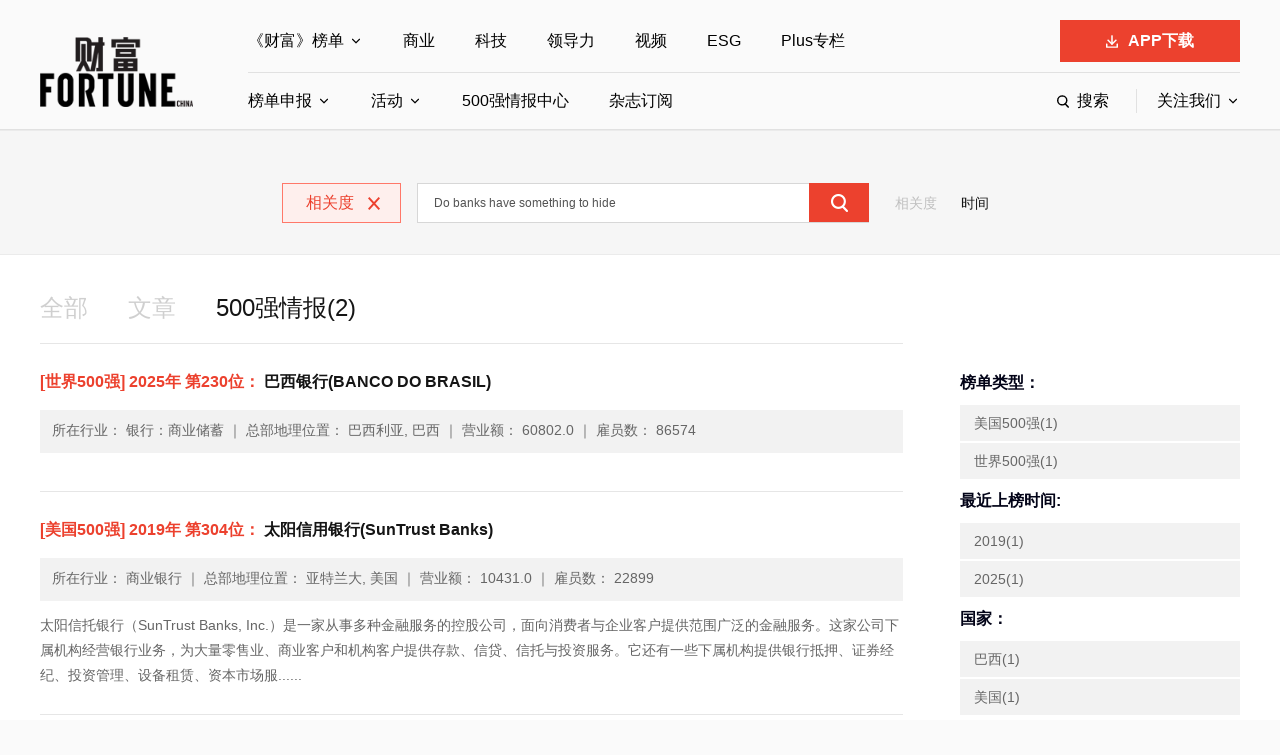

--- FILE ---
content_type: text/html; charset=UTF-8
request_url: https://www.fortunechina.com/search/company/Do+banks+have+something+to+hide
body_size: 6989
content:
    <!DOCTYPE html>

        
        
        

        
        <html>

            <head>
            <meta charset="utf-8" />
            <meta http-equiv="X-UA-Compatible" content="IE=edge, chrome=1" />
            <meta name="renderer" content="webkit" />
            <meta name="viewport"
            content="width=device-width, initial-scale=1, maximum-scale=1, minimum-scale=1, user-scalable=no" />
            <meta name="format-detection" content="telephone=no" />
            <title>Do banks have something to hide-第1页-500强情报--财富中文网</title>
            <meta name="description" content="" />
            <meta name="keywords" content="" />
               <link rel="stylesheet" href="https://file.caifuzhongwen.com/web2022/pc/css/style.css?v=26" />
    <link rel="stylesheet" href="https://file.caifuzhongwen.com/web2022/pc/css/header2022.css?v=22" />
    <link rel="stylesheet" href="https://file.caifuzhongwen.com/web2022/pc/css/style-new.css" />

    <script src="https://dup.baidustatic.com/js/ds.js"></script>

            <script type="text/javascript" src="https://images1.caifuzhongwen.com/js/jquery-1.5.2.min.js"></script>
            <script type="text/javascript" src="https://images1.caifuzhongwen.com/js/app/search130730.js"></script>

            <style type="text/css">
            DIV.sabrosus A {
            BORDER-RIGHT: #ec412e 1px solid;
            PADDING-RIGHT: 10px;
            BORDER-TOP: #ec412e 1px solid;
            PADDING-LEFT: 10px;
            PADDING-BOTTOM: 2px;
            BORDER-LEFT: #ec412e 1px solid;
            COLOR: #ec412e;
            MARGIN-RIGHT: 5px;
            PADDING-TOP: 2px;
            BORDER-BOTTOM: #ec412e 1px solid;
            TEXT-DECORATION: none;
            cursor: pointer;
            }
.mod-ad{
    width: 1200px;
    margin: 0 auto;
		}
		  
            DIV.sabrosus {
            PADDING-RIGHT: 3px;
            PADDING-LEFT: 3px;
            PADDING-BOTTOM: 3px;
            MARGIN: 3px;
            PADDING-TOP: 30px;
            TEXT-ALIGN: center;

            }

            DIV.sabrosus SPAN.current {
            BORDER-RIGHT: #ec412e 1px solid;
            PADDING-RIGHT: 10px;
            BORDER-TOP: #ec412e 1px solid;
            PADDING-LEFT: 10px;
            FONT-WEIGHT: bold;
            PADDING-BOTTOM: 2px;
            BORDER-LEFT: #ec412e 1px solid;
            COLOR: #ec412e;
            MARGIN-RIGHT: 5px;
            PADDING-TOP: 2px;
            BORDER-BOTTOM: #ec412e 1px solid;
            BACKGROUND-COLOR: #feefed;
            }

            .soresult-r p a{
            display: block;
            line-height: 36px;
            background-color: #f2f2f2;
            padding: 0 14px;
            margin-bottom: 2px;
            color: #666;
            -webkit-transition: .3s;
            -moz-transition: .3s;
            -ms-transition: .3s;
            -o-transition: .3s;
            transition: .3s;
            }
            .soresult-r p b{
            font-size: 16px;
            color: #030418;
            margin: 10px 0;
            display:block;
            }
            .moretype {
            display: none;
            }
              body
				{
					padding-top:0px;
				}
				.fn-header
				{
					padding-top:20px;
				}
				.home-col
				{
					float:right;
				}
            
              @media only screen and (max-width:640px) {
          body
        {
        	min-width:auto !important;
        }
	.footer .fd-top
				{
					display:none;
				}
				.copyright .wp
				{
					text-align: center;
				}
				.copyright .wp .l
				{
					float: none;
				}
				.copyright .wp .r
				{
						float: none;
				}
				.sabrosus
				{
					line-height:2.4;
				}
				.header .wp
				{
					width:100%;
				}
				.header .wp #search1
				{
					display:none;
				}
				.header .wp #search1
				{
					display:none;
				}
				.header .wp .hd-500
				{
					display:none;
				}
				.header .wp .hd-download
				{
					display:none;
				}
				.header.change .hd-tit
				{
					width:120px;
				}
}

            </style>
            
            <script async src="https://www.googletagmanager.com/gtag/js?id=G-M83EKTCHQB"></script>
    <script>
        window.dataLayer = window.dataLayer || [];
        function gtag() { dataLayer.push(arguments); }
        gtag('js', new Date());

        gtag('config', 'G-M83EKTCHQB');
    </script>
    
    <script async src="https://securepubads.g.doubleclick.net/tag/js/gpt.js"></script>
		<script>
    window.googletag = window.googletag || {
        cmd: []
    };
    googletag.cmd.push(function() {
        const topAdSlot = googletag.defineSlot('/4487668/PC_TOP_1200x120', [[1000, 100], [1200, 120], [800, 80], 'fluid'], 'div-gpt-ad-1723011351875-0').addService(googletag.pubads());
        const bottomAdSlot = googletag.defineSlot('/4487668/PC_Bottom_1200x120', [[1200, 120], [1000, 100], 'fluid', [800, 80]], 'div-gpt-ad-1723105259451-0').addService(googletag.pubads());
      
        googletag.defineSlot('/4487668/PC_RIGHT_280x250', [[280, 250], 'fluid'], 'div-gpt-ad-1723110640319-0').addService(googletag.pubads());
        googletag.defineSlot('/4487668/PC_Right_Middle_1', ['fluid', [280, 250]], 'div-gpt-ad-1723110711827-0').addService(googletag.pubads());
        
        const mapping = googletag.sizeMapping().addSize([1250, 768], [[1200, 120]], ).addSize([1100, 700], [1000, 100]).addSize([900, 600], [800, 80]).build();
        topAdSlot.defineSizeMapping(mapping);
        bottomAdSlot.defineSizeMapping(mapping);
     
        googletag.pubads().enableSingleRequest();
        googletag.pubads().setTargeting('url', window.location.pathname);
        googletag.pubads().collapseEmptyDivs();
        googletag.enableServices()
    });
	</script>

            </head>

            <body onLoad="initialize()" class="fcjson">
            <div class="app-top forMobile">
        <a href="" class="open">立即打开</a>
        <div class="app-logo">
            <i style="background-image: url(images/app-logo.png);background-image:
                -webkit-image-set(url(images/app-logo.png) 1x , url(images/app-logo@2x.png) 2x);"></i>
            <div class="txt">
                <p>最好的商业评论 <br>来自你的洞察</p>
            </div>
        </div>
    </div>

 <!--新头部2022 开始-->
    
    <div class="fn-header">
        <div class="wp">
            <div class="fn-header-left">
                <a href="/" class="fn-logo">
                    <img src="https://file.caifuzhongwen.com/web/images/logo.png"
                        srcset="https://file.caifuzhongwen.com/web/images/logo@2x.png 2x" alt="">
                </a>
            </div>
            <div class="fn-header-right">
                <div class="fn-header-right-top">
                    <ul class="fn-nav">
                        <li class="has-children">
                            <a href="https://www.fortunechina.com/rankings/node_11663.htm">《财富》榜单</a>

                            <div class="sub-nav-menu fn-sub1">
                                <ul class="sub-nav-menu-row">
                                    <li>
                                        <a href="http://www.fortunechina.com/rankings/node_11663.htm">全部榜单</a>

                                    </li>
                                </ul>
                                <ul class="sub-nav-menu-row">
                                    <li>
                                        <a href="http://www.fortunechina.com/fortune500/index.htm">世界500强</a>

                                    </li>
                                    <li>
                                        <a href="http://www.fortunechina.com/fortune500/node_4302.htm">中国500强</a>
                                    </li>
                                    <li>
                                        <a href="http://www.fortunechina.com/fortune500/node_67.htm">美国500强</a>
                                    </li>
                                    <li>
                                        <a href="http://www.fortunechina.com/rankings/node_5522.htm">40位40岁以下商界精英</a>
                                    </li>
                                    <li>
                                        <a href="http://www.fortunechina.com/rankings/node_1555.htm">中国最具影响力的50位商界领袖</a>
                                    </li>
                                    <li>
                                        <a href="http://www.fortunechina.com/rankings/node_1552.htm">最受赞赏的中国公司</a>
                                    </li>
                                </ul>
                                <ul class="sub-nav-menu-row">
                                    <li>
                                        <a href="http://www.fortunechina.com/rankings/node_4683.htm">中国最具影响力商界女性</a>
                                    </li>
                                    <li>
                                        <a href="http://www.fortunechina.com/rankings/node_4525.htm">年度中国商人</a>
                                    </li>
                                </ul>
                            </div>
                        </li>
                        <li>
                            <a href="http://www.fortunechina.com/shangye/">商业</a>
                        </li>
                        <li>
                            <a href="http://www.fortunechina.com/keji">科技</a>
                        </li>

                        <li><a href="http://www.fortunechina.com/lingdaoli">领导力</a></li>
                         <li><a href="http://www.fortunechina.com/video/node_11662.htm">视频</a></li>
                        <li><a href="https://www.fortunechina.com/col/esg.htm">ESG</a></li>
                       
                        <li><a href="https://www.fortunechina.com/zhuanlan/node_12602.htm">Plus专栏</a></li>

                    </ul>
                    <div class="fn-app">
                        <a class="span" href="https://www.fortunechina.com/caifu_plus/caifu_app.htm"><i></i>APP下载</a>
                        <div class="fn-qr-code"><img
                                src="https://file.caifuzhongwen.com/web/images/h-qr2.jpg"
                                srcset="https://file.caifuzhongwen.com/web/images/h-qr2@2x.jpg 2x"
                                alt=""></div>

                    </div>


                </div>
                <div class="fn-header-right-bot">
                    <ul class="fn-nav">
                        <li class="has-children">
                            <a href="https://www.fortunechina.com/rankings/node_13102.htm">榜单申报</a>

                            <div class="sub-nav-menu white fn-sub-white1">
                                <ul class="sub-nav-menu-row">
                                    <li><a href="">全部申报入口</a></li>
                                </ul>
                                <ul class="sub-nav-menu-row">
                                    <li><a href="">中国ESG影响力榜申报</a></li>
                                    <li><a href="">中国40位40岁以下的商界精英申报</a></li>
                                    <li><a href="">中国最具社会影响力的创业公司申报</a></li>
                                </ul>
                                <ul class="sub-nav-menu-row">
                                    <li><a href="">中国最具影响力的商界女性申报</a></li>
                                    <li><a href="">中国最佳设计榜申报</a></li>
                                </ul>
                            </div>
                        </li>
                        <li class="has-children">
                            <a href="http://events.fortunechina.com">活动</a>
                            <div class="sub-nav-menu white fn-sub-white2">
                                <ul class="sub-nav-menu-row">
                                    <li><a href="http://events.fortunechina.com/">全部活动</a></li>
                                </ul>
                                <ul class="sub-nav-menu-row">
                                    <li><a href="https://events.fortunechina.com/events?cat=11">财富MPW女性峰会</a></li>
                                    <li><a href="https://events.fortunechina.com/events?cat=14">财富世界500强峰会</a></li>
                                    <li>
                                        <a
                                            href="http://events.fortunechina.com/blog/category/%e8%b4%a2%e5%af%8c40u40%e5%88%9b%e6%83%b3%e4%bc%9a/">财富40U40创想会</a>
                                    </li>
                                </ul>
                                <ul class="sub-nav-menu-row">
                                    <li>
                                        <a
                                            href="http://events.fortunechina.com/blog/category/%e8%b4%a2%e5%af%8c%e5%85%a8%e7%90%83%e8%ae%ba%e5%9d%9b/">财富全球论坛</a>
                                    </li>
                                    <li>
                                        <a
                                            href="http://events.fortunechina.com/blog/category/%e8%b4%a2%e5%af%8c%e5%85%a8%e7%90%83%e7%a7%91%e6%8a%80%e8%ae%ba%e5%9d%9b/">财富全球科技论坛</a>
                                    </li>
                                    <li><a href="https://events.fortunechina.com/events?cat=13">财富全球可持续论坛</a></li>
                                </ul>
                            </div>
                        </li>

                      
                        <li><a href="https://www.caifuzhongwen.com/">500强情报中心</a></li>
                        <li><a href="https://www.fortunechina.com/magzinejava/magzine.jsp">杂志订阅</a></li>
                    </ul>
                    <div class="right">
                        <form action="https://www.fortunechina.com/search/f500beta/searchAll.do" class="fn-search-form">
                            <div class="fn-input">
                                <input name="key" type="text" placeholder="文章、榜单、五百强公司">
                            </div>
                            <div class="fn-submit-show">
                                <i></i>
                                <span>搜索</span>
                                <input type="submit" class="fn-submit" value="搜索">
                            </div>

                        </form>
                        <ul class="fn-nav">
                            <li class="has-children">
                                <a href="javascript:;">关注我们</a>

                                <ul class="sub-nav-menu white fn-sub4">
                                    <li class="socialspan">
                                        <a href="javascript:;" class="fn-icon wx">
                                            <img src="https://file.caifuzhongwen.com/web/images/wechat-b.svg"
                                                alt="">
                                            <div class="fn-wx-qr"> <img
                                                    src="https://file.caifuzhongwen.com/m/images/wechat.jpg"
                                                    srcset="https://file.caifuzhongwen.com/m/images/wechat.jpg"
                                                    alt="">
                                            </div>
                                        </a>
                                    </li>
                                    <li class="socialspan">
                                        <a href="https://www.weibo.com/fortunechina" class="fn-icon wb">
                                            <img src="https://file.caifuzhongwen.com/web/images/weibo-b.svg"
                                                alt="">
                                        </a>
                                    </li>
                                    <li class="socialspan">
                                        <a href="https://www.linkedin.com/company/13190255/" class="fn-icon in">
                                            <img src="https://file.caifuzhongwen.com/web/images/linkedin-b.svg"
                                                alt="">
                                        </a>
                                    </li>
                                </ul>
                            </li>
                        </ul>
                    </div>
                </div>
            </div>
        </div>
    </div>
    <div class="fn-header-block"></div>
    <!--新头部2022 结束-->
            <!--头部显示标题-->
            <div class="hd-tit-txt">500强情报搜索结果</div>
            <!--内容-->
            <!--搜索-->
            <div class="form-so">
            &nbsp;
            <form name="SearchForm" method="get" action="/f500beta/search.do;jsessionid=9polmu2al16ik" onsubmit="search();return false;">
                <input type="hidden" name="curPage" value="1" id="curpage">
                <input type="hidden" name="sort" value="0" id="sort">
                <input type="hidden" name="facetAction" value="" id="facetaction">
                <input type="hidden" name="facetStr" value="" id="facetstr">

                

                
                    <ul>
                    <li>相关度 <i class="js-zclose"></i></li>
                    </ul>
                    <div class="so">
                    <input type="text" name="key" value="Do banks have something to hide" id="key" class="inp">
                    <input type="button" onClick="search()" class="submit">
                    </div>
                    <div class="sel">
                    <a href="" >相关度</a>
                    <a href="javascript:searchSort(1)" class="on">时间</a>
                    </div>
                

            </form>
            </div>
            
            <div class="mod-ad" id="ADW1200H130">
                   <!-- /4487668/PC_TOP_1200x120 -->
<div id='div-gpt-ad-1723011351875-0' style='min-width: 800px; min-height: 80px;'>
  <script>
    googletag.cmd.push(function() { googletag.display('div-gpt-ad-1723011351875-0'); });
  </script>
</div>
        </div>    
            
            <div class="main main2">
            <div class="wp">

            <ul class="z-tab TAB_CLICK" id=".tab-con">
            <li ><a href="http://www.fortunechina.com/search/all/Do+banks+have+something+to+hide">全部</a></li>
            <li ><a href="http://www.fortunechina.com/search/article/Do+banks+have+something+to+hide">文章</a></li>
            <li class="on"><a href="javascript:;">500强情报(2)</a></li>
            </ul>
            <div class="tab-con ok">
            <div class="z-soresult">
            <!-- 左侧-->
            <div class="soresult-l">
            
            
                <ul class="z-list1">
               
                   <li>
                               <h4><a  href="http://www.fortunechina.com/global500/174/2025" target="_blank">
                               
                               
                               

                                   <strong>[世界500强] 2025年 第230位：</strong>
                               
                                
                               巴西银行(BANCO DO BRASIL)
                               </a></h4>
                               <div class="info"><span>所在行业： 银行：商业储蓄</span> ｜ <span>总部地理位置： 巴西利亚, 巴西</span> ｜
                               <span>营业额： 60802.0</span> ｜ <span>雇员数： 86574</span></div>
                               
                               </li>
                
                   <li>
                               <h4><a  href="http://www.fortunechina.com/america500/271/2019" target="_blank">
                               
                               

                                   <strong>[美国500强] 2019年 第304位：</strong>
                               
                               
                                
                               太阳信用银行(SunTrust Banks)
                               </a></h4>
                               <div class="info"><span>所在行业： 商业银行</span> ｜ <span>总部地理位置： 亚特兰大, 美国</span> ｜
                               <span>营业额： 10431.0</span> ｜ <span>雇员数： 22899</span></div>
                               
                               <p>太阳信托银行（SunTrust Banks, Inc.）是一家从事多种金融服务的控股公司，面向消费者与企业客户提供范围广泛的金融服务。这家公司下属机构经营银行业务，为大量零售业、商业客户和机构客户提供存款、信贷、信托与投资服务。它还有一些下属机构提供银行抵押、证券经纪、投资管理、设备租赁、资本市场服......</p>
                               
                               </li>
                

                </ul>
                <p><div class="sabrosus"><span><a onclick="javascript:searchPage(1)"/>首页</a></span><span class='current'>1</span><span><a onclick="javascript:searchPage(1)"/>末页</a></span><span>&nbsp;&nbsp;</span><span><a>  共查找到 2 家公司   </a></span></div></p>
            
            

            </div>
            <!-- 右侧-->
            <div class="soresult-r">
            	<div class="mod-ad2" id="ADW280H225" style="margin-top:0px">
                <!-- /4487668/PC_RIGHT_280x250 -->
<div id='div-gpt-ad-1723110640319-0' style='min-width: 280px; min-height: 250px;'>
  <script>
    googletag.cmd.push(function() { googletag.display('div-gpt-ad-1723110640319-0'); });
  </script>
</div>	
                    </div>
                    
            <p><b>榜单类型：</b></p><p><a onclick="javascript:searchFacet('type','美国500强')">美国500强(1)</a></p><p><a onclick="javascript:searchFacet('type','世界500强')">世界500强(1)</a></p><p><b>最近上榜时间:</b></p><p><a onclick="javascript:searchFacet('year','2019')">2019(1)</a></p><p><a onclick="javascript:searchFacet('year','2025')">2025(1)</a></p><p><b>国家：</b></p><p><a onclick="javascript:searchFacet('country','巴西')">巴西(1)</a></p><p><a onclick="javascript:searchFacet('country','美国')">美国(1)</a></p><p><b>总部所在城市:</b></p><p><a onclick="javascript:searchFacet('city','亚特兰大')">亚特兰大(1)</a></p><p><a onclick="javascript:searchFacet('city','巴西利亚')">巴西利亚(1)</a></p><p><b>行业:</b></p><p><a onclick="javascript:searchFacet('industry','商业银行')">商业银行(1)</a></p><p><a onclick="javascript:searchFacet('industry','银行：商业储蓄')">银行：商业储蓄(1)</a></p><p><b>雇员数:</b></p><p><a onclick="javascript:searchFacet('employees','[10000 TO 30000]')">[10000 至 30000](1)</a></p><p><a onclick="javascript:searchFacet('employees','[50000 TO 100000]')">[50000 至 100000](1)</a></p>
            <br>
              <!--广告-->
                    <div class="mod-ad2 topPrev" id="ADW300H500">
                         <!-- /4487668/PC_Right_Middle_1 -->
<div id='div-gpt-ad-1723110711827-0' style='min-width: 280px; min-height: 250px;'>
  <script>
    googletag.cmd.push(function() { googletag.display('div-gpt-ad-1723110711827-0'); });
  </script>
</div>	
                    </div>
            </div>
            </div>



            </div>
            <!-- 广告-->
            <div class="wp ad-top pc-ad">
            <div class="mod-ad">
                     <!-- /4487668/PC_Bottom_1200x120 -->
<div id='div-gpt-ad-1723105259451-0' style='min-width: 800px; min-height: 80px;'>
  <script>
    googletag.cmd.push(function() { googletag.display('div-gpt-ad-1723105259451-0'); });
  </script>
</div>
                </div>
            </div>
            </div>
            <div class="footer">
        <div class="fd-top">
            <div class="wp">
                 <div class="fd-logo"><a href=""><img
                            src="https://file.caifuzhongwen.com/web/images/logo-b.png"
                            srcset="https://file.caifuzhongwen.com/web/images/logo-b@2x.png"
                            alt=""></a>
                </div>
                <div class="fd-qr">
                    <span><a href="http://www.fortunechina.com/caifu_plus/caifu_app.htm" target="_blank" style="color:#ec412e">财富Plus</a></span>
                    <div class="qr"><img src="https://file.caifuzhongwen.com/web/images/h-qr.png"
                            srcset="https://file.caifuzhongwen.com/web/images/h-qr@2x.png" alt="财富Plus APP">
                    </div>
                </div>
                <div class="fd-nav">
                    <div class="fd-nav-top">
                        <a href="http://www.fortunechina.com/fortune500/">500强</a> <a
                            href="http://www.fortunechina.com/rankings/node_11663.htm">排行榜</a> <a
                            href="http://www.fortunechina.com/video/node_11662.htm">视界</a> <a
                            href="http://www.fortunechina.com/shangye/">商业</a> <a
                            href="http://www.fortunechina.com/lingdaoli/">领导力</a> <a
                            href="http://www.fortunechina.com/keji/">科技</a> <a
                            href="http://www.fortunechina.com/shenghuo/">生活</a>
                    </div>
                    <div class="fd-nav-bot">
                        <a href="http://events.fortunechina.com/">财富活动</a> <a
                            href="http://www.fortunechina.com/rankings/node_13102.htm" target="_blank">财富榜单申报</a> <a
                            href="http://www.fortunechina.com/magzinejava/magzine.jsp">申请杂志订阅</a> <a
                            href="http://www.fortunechina.com/first/c/2008-02/21/content_4825.htm">公司介绍</a> <a
                            href="http://www.fortunechina.com/first/c/2008-02/22/content_4847.htm">隐私政策</a> <a
                            href="http://www.fortunechina.com/first/c/2008-02/21/content_4824.htm">广告业务</a>
                    </div>
                </div>
            </div>
        </div>
        <div class="copyright">
            <div class="wp">
                <div class="l">Copyright © 2022财富出版社有限公司</div>
                <div class="r">版权所有，未经书面许可，任何机构不得转载</div>
            </div>
        </div>
    </div>

           <script src="https://file.caifuzhongwen.com/web2022/pc/js/jquery.min.js"></script>
    <script src="https://file.caifuzhongwen.com/web2022/pc/js/print.js"></script>
    <script src="https://file.caifuzhongwen.com/web2022/pc/js/lib.js"></script>
    <script src="https://file.caifuzhongwen.com/web2022/pc/js/main.min.js"></script>
    <script src="https://file.caifuzhongwen.com/web2022/pc/js/js.cookie.min.js"></script>
    <script src="https://file.caifuzhongwen.com/web2022/pc/js/header2022.js"></script>

            <script type="text/javascript">
            var actionUrl = "https://www.fortunechina.com/search/f500beta/search.do";

         

            </script>
            <script type="text/javascript">document.write(unescape("%3Cspan id='cnzz_stat_icon_1281262535'%3E%3C/span%3E%3Cscript src='https://s9.cnzz.com/z_stat.php%3Fid%3D1281262535%26show%3Dpic' type='text/javascript'%3E%3C/script%3E"));</script>
            </body>

        </html>

--- FILE ---
content_type: text/html; charset=utf-8
request_url: https://www.google.com/recaptcha/api2/aframe
body_size: 251
content:
<!DOCTYPE HTML><html><head><meta http-equiv="content-type" content="text/html; charset=UTF-8"></head><body><script nonce="-dqyjpjFIvVxqUnWzRfcjA">/** Anti-fraud and anti-abuse applications only. See google.com/recaptcha */ try{var clients={'sodar':'https://pagead2.googlesyndication.com/pagead/sodar?'};window.addEventListener("message",function(a){try{if(a.source===window.parent){var b=JSON.parse(a.data);var c=clients[b['id']];if(c){var d=document.createElement('img');d.src=c+b['params']+'&rc='+(localStorage.getItem("rc::a")?sessionStorage.getItem("rc::b"):"");window.document.body.appendChild(d);sessionStorage.setItem("rc::e",parseInt(sessionStorage.getItem("rc::e")||0)+1);localStorage.setItem("rc::h",'1768999839338');}}}catch(b){}});window.parent.postMessage("_grecaptcha_ready", "*");}catch(b){}</script></body></html>

--- FILE ---
content_type: text/css
request_url: https://file.caifuzhongwen.com/web2022/pc/css/style.css?v=26
body_size: 15056
content:
*,
:after,
:before {
    margin: 0;
    padding: 0;
    -webkit-box-sizing: border-box;
    -moz-box-sizing: border-box;
    box-sizing: border-box;
    outline: 0 !important;
    -webkit-tap-highlight-color: rgba(0, 0, 0, 0);
    -ms-text-size-adjust: 100%;
    -webkit-text-size-adjust: 100%;
    -webkit-font-smoothing: antialiased
}

a,
abbr,
acronym,
address,
applet,
article,
aside,
audio,
b,
big,
blockquote,
body,
canvas,
center,
cite,
code,
dd,
del,
details,
dfn,
div,
dl,
dt,
em,
embed,
fieldset,
figcaption,
figure,
footer,
form,
h1,
h2,
h3,
h4,
h5,
h6,
header,
hgroup,
html,
i,
iframe,
img,
ins,
kbd,
label,
legend,
li,
mark,
menu,
nav,
object,
ol,
output,
p,
pre,
q,
ruby,
s,
samp,
section,
small,
span,
strike,
strong,
sub,
summary,
sup,
time,
tt,
u,
ul,
var,
video {
    margin: 0;
    padding: 0;
    border: 0;
    font-size: 100%;
    vertical-align: baseline
}

article,
aside,
details,
figcaption,
figure,
footer,
header,
hgroup,
menu,
nav,
section {
    display: block
}

ol,
ul {
    list-style: none
}

blockquote,
q {
    quotes: none
}

blockquote:after,
blockquote:before,
q:after,
q:before {
    content: ""
}

table {
    border-collapse: collapse;
    border-spacing: 0
}

body {
    color: #333333;
    background: #fff;
    font: 14px/1.5 "Microsoft Yahei", sans-serif;
    outline: 0
}

a {
    color: #333;
    text-decoration: none
}

img {
    max-width: 100%;
    border: none
}

em,
i {
    font-style: normal
}

#cnzz_stat_icon_1281262535
{
	display:none;
}

.word-text em {
    font-style: italic
}

.word-text i {
    font-style: italic
}

table {
    border-collapse: collapse;
    border-spacing: 0
}

input,
select,
textarea {
    font-size: 12px;
    color: #444;
    font-family: "Microsoft Yahei", sans-serif;
    outline: 0;
    -webkit-box-sizing: border-box;
    -moz-box-sizing: border-box;
    -o-box-sizing: border-box;
    box-sizing: border-box
}

button,
input[type=button],
input[type=reset],
input[type=submit],
select {
    -webkit-appearance: none;
    -moz-appearance: none;
    appearance: none
}

button,
input[type=button],
input[type=reset],
input[type=submit] {
    cursor: pointer
}

::-webkit-input-placeholder {
    color: #999
}

::-moz-placeholder {
    color: #999
}

:-ms-input-placeholder {
    color: #999
}

::-ms-clear,
::-ms-reveal {
    display: none
}

.fix {
    *zoom: 1
}

.fix:after,
.fix:before {
    display: block;
    content: "";
    height: 0;
    clear: both
}

.c {
    clear: both
}

.col-l,
.l {
    float: left
}

.col-r,
.r {
    float: right
}

.ani {
    -ms-transition: .3s;
    -moz-transition: .3s;
    -webkit-transition: .3s;
    -o-transition: .3s;
    transition: .3s
}

.unselect {
    -ms-user-select: none;
    -moz-user-select: none;
    -khtml-user-select: none;
    -webkit-user-select: none;
    -o-user-select: none;
    user-select: none
}

.wp {
    width: 100%;
    max-width: 1200px;
    margin: 0 auto
}

.h50 {
    height: 50px;
    clear: both;
    overflow: hidden
}

.h100 {
    height: 100px;
    clear: both;
    overflow: hidden
}

@font-face {
    font-family: FZDHTJW;
    src: url(../fonts/FZDHTJW.ttf)
}

@font-face {
    font-family: JTHZGB;
    src: url(../fonts/JTHZGB.ttf)
}

@font-face {
    font-family: Saol Text;
    src: url(../fonts/SaolText-Bold.woff2)
}

.header {
    position: fixed;
    z-index: 400;
    top: 0;
    left: 0;
    width: 100%;
    height: 80px;
    box-shadow: 0 2px 24px 0 rgba(0, 0, 0, .06);
    background-color: #fff
}

@media only screen and (max-width:1200px) {
    .header {
        overflow-x: auto
    }

    .header .wp {
        width: 1200px
    }
}

.header .wp {
    height: 100%
}

.hd-btn {
    float: left;
    width: 50px;
    height: 45px;
    background-image: url(https://file.caifuzhongwen.com/web/images/h-nav.png);
    background-image: -webkit-image-set(url("https://file.caifuzhongwen.com/web/images/h-nav.png") 1x, url("https://file.caifuzhongwen.com/web/images/h-nav@2x.png") 2x);
    background-repeat: no-repeat;
    -webkit-background-size: 19px auto;
    background-size: 19px auto;
    position: relative;
    top: 18px;
    background-position: center center;
    cursor: pointer;
    background-color: #ec412f
}

.hd-btn.open {
    background-image: url(https://file.caifuzhongwen.com/web/images/close.svg);
    background-color: #ec412f;
    -webkit-background-size: 19px auto;
    background-size: 19px auto
}

.hd-logo {
    float: left;
    margin-left: 10px;
    position: relative;
    top: 18px;
    height: 46px;
    overflow: hidden
}

.hd-logo img {
    display: block;
    height: 100%;
    width: auto;
    -moz-user-select: none;
    -webkit-user-select: none;
    -ms-user-select: none;
    -khtml-user-select: none;
    user-select: none
}

.hd-so {
    display: block;
    float: left;
    margin-left: 188px;
    width: 453px;
    height: 40px;
    -webkit-border-radius: 4px;
    -moz-border-radius: 4px;
    border-radius: 4px;
    overflow: hidden;
    position: relative;
    top: 20px
}

.hd-so .inp {
    position: absolute;
    top: 0;
    left: 0;
    width: 100%;
    height: 100%;
    padding-left: 45px;
    font-size: 14px;
    background-color: #f5f5f5;
    z-index: 1;
    border: none
}

.hd-so .inp::-webkit-input-placeholder {
    color: #bcbcbc
}

.hd-so .inp::-moz-placeholder {
    color: #bcbcbc
}

.hd-so .inp:-moz-placeholder {
    color: #bcbcbc
}

.hd-so .inp:-ms-input-placeholder {
    color: #bcbcbc
}

.hd-so .sub {
    width: 17px;
    height: 18px;
    background-image: url(https://file.caifuzhongwen.com/web/images/so.png);
    background-image: -webkit-image-set(url("https://file.caifuzhongwen.com/web/images/so.png") 1x, url("https://file.caifuzhongwen.com/web/images/so@2x.png") 2x);
    z-index: 2;
    position: absolute;
    left: 17px;
    top: 50%;
    margin-top: -9px;
    font-size: 0;
    border: none;
    background-color: transparent;
    background-repeat: no-repeat;
    -webkit-background-size: contain;
    background-size: contain
}

.hd-download {
    float: right;
    font-size: 0;
    position: relative;
    padding-top: 22px;
    line-height: 38px;
    cursor: pointer;
    height: 100%
}

.hd-download span {
    display: inline-block;
    vertical-align: middle;
    font-size: 16px;
    color: #bbb
}

.hd-download span a {
    display: initial;
    background: none;
    color: #bbb;
}

.hd-download a {
    display: inline-block;
    vertical-align: middle;
    height: 38px;
    width: 38px;
    background-color: #efefef;
    border-radius: 4px;
    background-image: url(https://file.caifuzhongwen.com/web/images/download.svg);
    -webkit-background-size: 15px auto;
    background-size: 15px auto;
    background-repeat: no-repeat;
    background-position: center center;
    margin-left: 12px
}

.hd-qr {
    width: 120px;
    height: 120px;
    padding: 10px;
    -webkit-border-radius: 3px;
    -moz-border-radius: 3px;
    border-radius: 3px;
    position: absolute;
    top: 110%;
    left: 50%;
    margin-left: -60px;
    box-shadow: 0 0 18px 0 rgba(0, 0, 0, .1);
    z-index: 5;
    background-color: #fff;
    border: 1px solid rgba(0, 0, 0, .1);
    opacity: 0;
    -webkit-transition: all .3s;
    -moz-transition: all .3s;
    -ms-transition: all .3s;
    -o-transition: all .3s;
    transition: all .3s;
    pointer-events: none
}

.hd-qr:after {
    content: '';
    background-image: url(https://file.caifuzhongwen.com/web/images/h-san.png);
    background-image: -webkit-image-set(url(https://file.caifuzhongwen.com/web/images/h-san.png) 1x, url(https://file.caifuzhongwen.com/web/images/h-san@2x.png) 2x);
    background-position: center center;
    background-repeat: no-repeat;
    -webkit-background-size: contain;
    background-size: contain;
    width: 18px;
    height: 6px;
    position: absolute;
    left: 50%;
    margin-left: -9px;
    bottom: 100%
}

.hd-qr>img {
    display: block;
    width: 100%;
    height: 100%
}

.hd-500 {
    float: right;
    height: 100%;
    width: 150px;
    background-color: #151515;
    margin-left: 24px;
    text-align: center;
    font-size: 0;
    line-height: 80px;
    position: relative;
    display: block;
}

.hd-500 a img {
    width: 75px;
    height: auto;
    vertical-align: middle;
    display: inline-block
}

.hd-500:hover .hd-qr,
.hd-download:hover .hd-qr {
    opacity: 1;
    pointer-events: auto
}

.nav-out {
    position: fixed;
    top: 0;
    left: 0;
    width: 100%;
    height: 100%;
    background: rgba(0, 0, 0, .6);
    z-index: 300;
    -webkit-transition: all .1s;
    -moz-transition: all .1s;
    -ms-transition: all .1s;
    -o-transition: all .1s;
    transition: all .1s;
    opacity: 0;
    pointer-events: none
}

.nav-out.show {
    opacity: 1;
    pointer-events: auto
}

.nav {
    position: fixed;
    top: 80px;
    left: 0;
    z-index: 300;
    width: 513px;
    background-color: #ec412d;
    color: #fff;
    font-size: 16px;
    overflow-y: auto;
    height: calc(100% - 80px);
    -webkit-transform: translateX(-100%);
    -moz-transform: translateX(-100%);
    -ms-transform: translateX(-100%);
    -o-transform: translateX(-100%);
    transform: translateX(-100%);
    -webkit-transition: all .1s;
    -moz-transition: all .1s;
    -ms-transition: all .1s;
    -o-transition: all .1s;
    transition: all .1s
}

.nav-out.show .nav {
    -webkit-transform: translateX(0);
    -moz-transform: translateX(0);
    -ms-transform: translateX(0);
    -o-transform: translateX(0);
    transform: translateX(0)
}

.nav a {
    color: #fff
}

.nk-item {
    padding: 20px 87px 20px 73px
}

.nk-item:nth-child(even) {
    background-color: #c83927
}

.nk-item h3 {
    font-weight: 400;
    opacity: .68
}

.nk-item a {
    display: block;
    white-space: nowrap;
    overflow: hidden;
    text-overflow: ellipsis;
    font-weight: 700;
    -webkit-transition: all .3s;
    -moz-transition: all .3s;
    -ms-transition: all .3s;
    -o-transition: all .3s;
    transition: all .3s
}

.nk-item a:hover {
    opacity: .8
}

.nav-item {
    padding: 20px 87px 20px 73px
}

.nav-item dl {
    border-bottom: 1px solid #fff;
    padding-bottom: 20px
}

.nav-item dd a {
    display: block;
    line-height: 1;
    margin: 15px 0;
    white-space: nowrap;
    overflow: hidden;
    text-overflow: ellipsis;
    position: relative;
    padding-left: 19px;
    -webkit-transition: all .3s;
    -moz-transition: all .3s;
    -ms-transition: all .3s;
    -o-transition: all .3s;
    transition: all .3s
}

.nav-item dd a:after {
    content: '';
    width: 8px;
    height: 8px;
    -webkit-border-radius: 50%;
    -moz-border-radius: 50%;
    border-radius: 50%;
    background-color: #fff;
    position: absolute;
    left: 0;
    top: 50%;
    margin-top: -4px
}

.nav-item dd a:hover {
    opacity: .8
}

.nav-item h3 {
    font-weight: 400
}

.nav-qr {
    padding: 15px 0 40px;
    border-bottom: 1px solid #fff
}

.nav-qr h3 {
    margin-bottom: 15px
}

.nav-qr img {
    display: block;
    width: 125px;
    height: 125px
}

.nav-mgz {
    padding: 15px 0 20px
}

.nav-mgz h3 {
    margin-bottom: 20px
}

.mgz {
    overflow: hidden
}

.mgz-pic {
    float: left;
    width: 137px;
    height: 186px;
    overflow: hidden;
    margin-right: 30px
}

.mgz-pic img {
    display: block;
    width: 100%;
    height: 100%
}

.mgz-txt {
    overflow: hidden;
    height: 186px
}

.mgz-txt .con {
    position: relative;
    top: 50%;
    -webkit-transform: translateY(-50%);
    -moz-transform: translateY(-50%);
    -ms-transform: translateY(-50%);
    -o-transform: translateY(-50%);
    transform: translateY(-50%)
}

.mgz-txt .date {
    margin-bottom: 10px
}

.mgz-txt h3>a {
    font-weight: 700;
    overflow: hidden;
    display: -webkit-box;
    -webkit-line-clamp: 2;
    -webkit-box-orient: vertical
}

.mgz-txt h3>a span {
    font-weight: 400
}

.nav-item-mgz {
    padding-right: 25px
}

.nav-mgz .apply {
    display: block;
    width: 122px;
    height: 44px;
    line-height: 42px;
    border: 1px solid #fff;
    text-align: center;
    -webkit-transition: all .3s;
    -moz-transition: all .3s;
    -ms-transition: all .3s;
    -o-transition: all .3s;
    transition: all .3s
}

.nav-mgz .apply:hover {
    opacity: .8
}

.nav-mgz .apply.btn-mobile {
    display: none
}

.nav-link {
    padding: 35px 10px 35px 73px;
    background-color: #d93c29
}

.nav-link h3 {
    margin-bottom: 30px
}

.nav-link .bdsharebuttonbox a {
    display: inline-block;
    vertical-align: middle;
    width: 62px;
    height: 58px;
    background-repeat: no-repeat;
    background-position: center center
}

.nav-link .bdsharebuttonbox a:hover {
    background-color: rgba(255, 255, 255, .2)
}

.bdsharebuttonbox .link-wx {
    background-image: url(https://file.caifuzhongwen.com/web/images/wechat-w.svg);
    -webkit-background-size: 32px auto;
    background-size: 32px auto;
    position: relative
}

.nav-link .wx-qr {
    position: absolute;
    bottom: 110%;
    left: 0;
    width: 100px;
    height: 100px;
    overflow: hidden;
    opacity: 0;
    pointer-events: none;
    -webkit-transition: all .3s;
    -moz-transition: all .3s;
    -ms-transition: all .3s;
    -o-transition: all .3s;
    transition: all .3s;
    background-color: #fff
}

.nav-link .wx-qr img {
    display: block;
    width: 100%;
    height: 100%
}

.link-wx:hover .wx-qr {
    opacity: 1;
    pointer-events: auto
}

.bdsharebuttonbox .link-wb {
    background-image: url(https://file.caifuzhongwen.com/web/images/weibo-w.svg);
    -webkit-background-size: 28px auto;
    background-size: 28px auto
}

.bdsharebuttonbox .link-in {
    background-image: url(https://file.caifuzhongwen.com/web/images/linkedin-w.svg);
    -webkit-background-size: 21px auto;
    background-size: 21px auto
}

.nav::-webkit-scrollbar {
    width: 0
}

.nav::-webkit-scrollbar-track {
    background: #eee
}

.nav::-webkit-scrollbar-thumb {
    background: #2c9cee
}

.nav::-webkit-scrollbar-thumb:window-inactive {
    background: #2c9cee
}

.app-top {
    overflow: hidden;
    padding: 10px;
    box-shadow: 0 5px 33px 0 rgba(0, 0, 0, .1);
    position: fixed;
    top: 0;
    left: 0;
    width: 100%;
    z-index: 400;
    background-color: #fff
}

.app-top .open {
    float: right;
    color: #ec412e;
    line-height: 34px;
    font-size: 13px
}

.app-logo {
    overflow: hidden
}

.app-logo i {
    display: block;
    float: left;
    width: 37px;
    height: 34px;
    background-repeat: no-repeat;
    background-position: center center;
    -webkit-background-size: contain;
    background-size: contain;
    margin-right: 9px
}

.app-logo .txt {
    color: #494949;
    opacity: .6;
    overflow: hidden;
    height: 34px;
    line-height: 34px;
    font-size: 0
}

.app-logo .txt p {
    line-height: 15px;
    font-size: 11px;
    display: inline-block;
    vertical-align: middle
}

.header.change {
    height: 50px
}

.header.change .hd-btn {
    -webkit-transform: translateX(-100px);
    -moz-transform: translateX(-100px);
    -ms-transform: translateX(-100px);
    -o-transform: translateX(-100px);
    transform: translateX(-100px);
    opacity: 0;
    top: 2px
}

.header.change .hd-logo {
    -webkit-transform: translateX(-50px);
    -moz-transform: translateX(-50px);
    -ms-transform: translateX(-50px);
    -o-transform: translateX(-50px);
    transform: translateX(-50px);
    height: 40px;
    top: 5px
}

.header.change .hd-500 {
    -webkit-transform: translateX(100px);
    -moz-transform: translateX(100px);
    -ms-transform: translateX(100px);
    -o-transform: translateX(100px);
    transform: translateX(100px);
    opacity: 0;
    display: none;
}

.header.change .hd-download {
    -webkit-transform: translateX(0px);
    -moz-transform: translateX(0px);
    -ms-transform: translateX(0px);
    -o-transform: translateX(0px);
    transform: translateX(0px);
    padding-top: 5px;
    line-height: 40px
}

.header.change .hd-download span {
    font-size: 14px
}

.header.change .hd-download a {
    width: 34px;
    height: 31px;
    -webkit-background-size: 12px auto;
    background-size: 12px auto
}

.header.change .hd-so {
    height: 31px;
    top: 10px;
    width: 288px;
    margin-left: 0;
    -webkit-transform: translateX(150px);
    -moz-transform: translateX(150px);
    -ms-transform: translateX(150px);
    -o-transform: translateX(150px);
    transform: translateX(150px)
}

.hd-tit {
    float: left;
    font-size: 20px;
    color: #151511;
    height: 26px;
    line-height: 26px;
    padding-left: 20px;
    border-left: 1px solid rgba(0, 0, 0, .1);
    position: relative;
    top: 12px;
    opacity: 0;
    width: 0;
    white-space: nowrap;
    overflow: hidden;
    text-overflow: ellipsis
}

.header.change .hd-tit {
    opacity: 1;
    -webkit-transform: translateX(-30px);
    -moz-transform: translateX(-30px);
    -ms-transform: translateX(-30px);
    -o-transform: translateX(-30px);
    transform: translateX(-30px);
    width: 450px
}

.header,
.header * {
    -webkit-transition: all .3s;
    -moz-transition: all .3s;
    -ms-transition: all .3s;
    -o-transition: all .3s;
    transition: all .3s
}

.footer {
    border-top: 4px solid #000;
    padding-top: 32px
}

.fd-top {
    overflow: hidden;
    padding-bottom: 25px;
    border-bottom: 1px solid rgba(8, 8, 8, .06)
}

.fd-logo {
    float: left;
    height: 148px;
    line-height: 148px;
    width: 214px;
    border-right: 1px solid rgba(0, 0, 0, .06)
}

.fd-logo a {
    display: inline-block;
    vertical-align: middle;
    height: 75px;
    overflow: hidden
}

.fd-logo img {
    display: block;
    height: 100%;
    width: auto;
    opacity: .12;
    -webkit-transition: all .8s;
    -moz-transition: all .8s;
    -ms-transition: all .8s;
    -o-transition: all .8s;
    transition: all .8s
}

.fd-logo img:hover {
    opacity: 1
}

.fd-qr {
    float: right;
    width: 262px;
    height: 148px;
    text-align: right;
    border-left: 1px solid rgba(0, 0, 0, .06);
    line-height: 148px
}

.fd-qr span {
    display: inline-block;
    vertical-align: middle;
    font-size: 18px;
    color: #ec412e;
    font-weight: 700;
    margin-right: 30px
}

.fd-qr .qr {
    display: inline-block;
    vertical-align: middle;
    width: 120px;
    height: 118px;
    overflow: hidden
}

.fd-qr .qr img {
    display: block;
    width: 100%;
    height: 100%
}

.fd-nav {
    overflow: hidden;
    padding: 34px 66px 0
}

.fd-nav-top {
    text-align: justify;
    border-bottom: 1px solid rgba(0, 0, 0, .06);
    padding-bottom: 20px;
    font-size: 0
}

.fd-nav-top:after {
    content: '';
    display: inline-block;
    width: 100%
}

.fd-nav-top a {
    color: #151515;
    font-size: 14px;
    display: inline-block;
    vertical-align: middle;
    position: relative
}

.fd-nav-top a+a:after {
    content: '';
    width: 1px;
    height: 13px;
    background-color: #e5e5e5;
    position: absolute;
    left: -30px;
    top: 50%;
    -webkit-transform: translateY(-50%);
    -moz-transform: translateY(-50%);
    -ms-transform: translateY(-50%);
    -o-transform: translateY(-50%);
    transform: translateY(-50%)
}

.fd-nav-bot {
    margin-top: 25px;
    text-align: left;
    font-size: 0
}

.fd-nav-bot a {
    font-size: 14px;
    color: #858585;
    opacity: 1;
    -webkit-transition: all .3s;
    -moz-transition: all .3s;
    -ms-transition: all .3s;
    -o-transition: all .3s;
    transition: all .3s;
    display: inline-block;
    vertical-align: middle
}

.fd-nav-bot a:hover {
    opacity: 1;
}

.fd-nav-bot a+a {
    margin-left: 30px
}

.copyright {
    overflow: hidden;
    font-size: 13px;
    color: #080808;
    opacity: .24;
    line-height: 50px
}

.footer-m {
    display: none
}

body {
    padding-top: 80px;
    min-width: 1220px
}

.app-qr {
    position: fixed;
    top: 0;
    left: 0;
    width: 100%;
    height: 100%;
    z-index: 500;
    display: none
}

.app-qr-bg {
    display: block;
    width: 100%;
    height: 100%;
    background: rgba(0, 0, 0, .7);
    cursor: pointer
}

.app-qr .con {
    position: absolute;
    top: 50%;
    left: 50%;
    background-color: #fff;
    -webkit-border-radius: 5px;
    -moz-border-radius: 5px;
    border-radius: 5px;
    overflow: hidden;
    -webkit-transform: translate(-50%, -50%);
    -moz-transform: translate(-50%, -50%);
    -ms-transform: translate(-50%, -50%);
    -o-transform: translate(-50%, -50%);
    transform: translate(-50%, -50%);
    padding: 20px
}

.app-qr .con .pic {
    height: 300px;
    width: 300px;
    padding: 10px;
}

.app-qr .con .pic img {
    display: block;
    width: 100%;
    height: 100%
}

.app-qr .con .txt {
    font-size: 16px;
    text-align: center;
    color: #ee4938;
}

.row-home {
    padding-bottom: 88px
}

.word-text img {
    width: 100% !important;
    height: auto !important;
}

.row-first {
    box-shadow: 0 0 80px 0 rgba(0, 0, 0, .15);
    background-color: #f3f3f3;
    padding: 32px 0 40px;
    position: relative;
    z-index: 2
}

.mod-ad {
    -webkit-border-radius: 4px;
    -moz-border-radius: 4px;
    border-radius: 4px;
    overflow: hidden;
    box-shadow: 0 0 9px 0 rgba(0, 0, 0, .22);
    display: block;
    
    position: relative;
}

.mod-ad img {
    display: block;
    width: 100%
}

.mod-news {
    overflow: hidden;
    box-shadow: 0 0 40px 0 rgba(0, 0, 0, .22);
    border-radius: 4px;
    margin-top: 32px;
    height: 540px
}

.news-big1 {
    float: left;
    width: 900px;
    height: 100%;
    position: relative
}

.mod-tips {
    position: absolute;
    top: 24px;
    right: 24px;
    width: 110px;
    height: 40px;
    line-height: 40px;
    background-color: #ec412e;
    opacity: .88;
    text-align: center;
    color: #fff;
    font-size: 0;
    -webkit-transition: all .3s;
    -moz-transition: all .3s;
    -ms-transition: all .3s;
    -o-transition: all .3s;
    transition: all .3s;
    z-index: 3;
    white-space: nowrap;
    overflow: hidden;
    text-overflow: ellipsis
}

.mod-tips i {
    display: inline-block;
    vertical-align: middle;
    width: 14px;
    height: 14px;
    background-image: url(https://file.caifuzhongwen.com/web/images/h-head.svg);
    background-repeat: no-repeat;
    background-position: center center;
    -webkit-background-size: contain;
    background-size: contain;
    margin-right: 3px
}

.mod-tips span {
    display: inline-block;
    vertical-align: middle;
    font-size: 14px;
    font-weight: 700;
    white-space: nowrap;
    overflow: hidden;
    text-overflow: ellipsis;
    max-width: calc(100% - 20px)
}

.mod-tips:hover {
    opacity: 1
}

.nb1-pic {
    height: 100%;
    overflow: hidden
}

.nb1-pic img {
    display: block;
    width: 100%;
    -webkit-transition: all .8s;
    -moz-transition: all .8s;
    -ms-transition: all .8s;
    -o-transition: all .8s;
    transition: all .8s
}

.news-big1:hover img {
    -webkit-transform: scale(1.05);
    -moz-transform: scale(1.05);
    -ms-transform: scale(1.05);
    -o-transform: scale(1.05);
    transform: scale(1.05)
}

.nb1-txt {
    position: absolute;
    bottom: 0;
    left: 0;
    width: 100%;
    padding: 30px 35px
}

.nb1-txt .tit {
    position: relative;
    z-index: 2;
}

.nb1-txt .mod-info {
    position: relative;
    z-index: 2;
    opacity: .6;
}

.nb1-txt .tit a {
    display: block;
    white-space: nowrap;
    overflow: hidden;
    text-overflow: ellipsis;
    font-size: 24px;
    color: #fff;
    font-weight: 700
}

.mod-info {
    font-size: 0;
    margin-top: 10px;
    white-space: nowrap;
    overflow: hidden;
    text-overflow: ellipsis
}

.mod-info span {
    display: inline-block;
    vertical-align: middle;
    font-size: 14px;
    color: #fff;
    font-weight: lighter
}

.mod-info span+span {
    margin-left: 24px;
    position: relative
}

.mod-info span+span:after {
    content: '';
    width: 1px;
    height: 12px;
    background: rgba(255, 255, 255, .24);
    position: absolute;
    left: -12px;
    top: 50%;
    margin-top: -6px
}

.news-list1 {
    overflow: hidden
}

.news-list1 li {
    height: 180px
}

.nl1-con {
    display: block;
    position: relative;
    height: 100%
}

.nl1-pic {
    height: 100%;
    overflow: hidden
}

.nl1-pic img {
    display: block;
    width: 100%;
    height: 100%;
    -webkit-transition: all .8s;
    -moz-transition: all .8s;
    -ms-transition: all .8s;
    -o-transition: all .8s;
    transition: all .8s
}

.nl1-con:hover img {
    -webkit-transform: scale(1.05);
    -moz-transform: scale(1.05);
    -ms-transform: scale(1.05);
    -o-transform: scale(1.05);
    transform: scale(1.05)
}

.nl1-con:after {
    content: '';
    bottom: 0;
    left: 0;
    width: 100%;
    height: 50%;
    background-image: url(https://file.caifuzhongwen.com/web/images/h-sha-top.png);
    background-image: -webkit-image-set(url("https://file.caifuzhongwen.com/web/images/h-sha-top.png") 1x, url("https://file.caifuzhongwen.com/web/images/h-sha-top@2x.png") 2x);
    background-repeat: no-repeat;
    -webkit-background-size: 100% 100%;
    background-size: 100% 100%;
    background-position: left bottom;
    z-index: 1;
    position: absolute
}

.nb1-txt:after {
    content: '';
    bottom: 0;
    left: 0;
    width: 100%;
    height: 100%;
    background-image: url(https://file.caifuzhongwen.com/web/images/h-sha-top.png);
    background-image: -webkit-image-set(url("https://file.caifuzhongwen.com/web/images/h-sha-top.png") 1x, url("https://file.caifuzhongwen.com/web/images/h-sha-top@2x.png") 2x);
    background-repeat: no-repeat;
    -webkit-background-size: 100% 100%;
    background-size: 100% 100%;
    background-position: left bottom;
    z-index: 1;
    position: absolute
}

.nl1-con .mod-tips {
    top: 0;
    right: 0
}

.nl1-txt {
    position: absolute;
    bottom: 0;
    left: 0;
    width: 100%;
    padding: 15px 40px 15px 20px;
    z-index: 2
}

.nl1-txt .tit {
    overflow: hidden;
    text-overflow: ellipsis;
    font-size: 14px;
    color: #fff
}

.nl1-txt .mod-info {
    font-size: 0;
    margin-top: 5px;
    opacity: .6;
    color: #999
}

.nl1-txt .mod-info span {
    font-size: 12px
}

.nl1-txt .mod-info span+span:after {
    background-color: #999
}

.row-home {
    overflow: hidden;
    background-color: #fafafa;
    padding-top: 42px;
    padding-bottom: 88px
}

.row-home .ovh {
    overflow: hidden;
    padding-bottom: 45px
}

.row-home .home-main {
    margin-bottom: 0
}

.home-main {
    float: left;
    width: 865px;
    margin-bottom: 36px
}

.home-col {
    float: right;
    width: 300px
}

.mod-list1 {
    margin: 0 -10px
}

.mod-list1 li {
    float: left;
    width: 33.3%;
    margin-bottom: 27px
}

.list1-con {
    margin: 0 10px;
    overflow: hidden;
    -webkit-border-radius: 2px;
    -moz-border-radius: 2px;
    border-radius: 2px;
    box-shadow: 0 0 30px 0 rgba(0, 0, 0, .03)
}

.list1-top {
    position: relative
}

.list1-top .mod-tips {
    top: 0;
    right: 0;
    width: 96px;
    height: 36px;
    line-height: 36px
}

.list1-top .mod-tips span {
    font-size: 12px
}

.list1-top .mod-tips i {
    width: 12px;
    height: 12px
}

.l1t-pic {
    padding-top: 60.21%;
    position: relative;
    overflow: hidden
}

.l1t-pic img {
    position: absolute;
    top: 0;
    left: 0;
    width: 100%;
    -webkit-transition: all .8s;
    -moz-transition: all .8s;
    -ms-transition: all .8s;
    -o-transition: all .8s;
    transition: all .8s
}

.list1-top:hover img {
    -webkit-transform: scale(1.05);
    -moz-transform: scale(1.05);
    -ms-transform: scale(1.05);
    -o-transform: scale(1.05);
    transform: scale(1.05)
}

.list1-top:after {
    content: '';
    bottom: 0;
    left: 0;
    width: 100%;
    height: 50%;
    background-image: url(https://file.caifuzhongwen.com/web/images/h-sha.png);
    background-image: -webkit-image-set(url("https://file.caifuzhongwen.com/web/images/h-sha.png") 1x, url("https://file.caifuzhongwen.com/web/images/h-sha@2x.png") 2x);
    background-repeat: no-repeat;
    -webkit-background-size: 100% 100%;
    background-size: 100% 100%;
    background-position: left bottom;
    z-index: 1;
    position: absolute
}

.l1t-txt {
    position: absolute;
    bottom: 0;
    left: 0;
    width: 100%;
    height: 60px;
    line-height: 60px;
    padding-left: 20px;
    padding-right: 40px;
    font-size: 0;
    z-index: 2
}

.l1t-txt h3 {
    display: inline-block;
    vertical-align: middle;
    line-height: 21px
}

.l1t-txt h3 a {
    color: #fff;
    font-size: 16px;
    display: block;
    overflow: hidden;
    display: -webkit-box;
    -webkit-line-clamp: 2;
    -webkit-box-orient: vertical
}

.list1-bot {
    background-color: #fff;
    padding: 15px 22px 27px;
    height: 147px
}

.l1b-info {
    line-height: 32px;
    max-height: 32px;
    overflow: hidden;
    background-color: #fafafa;
    color: #999;
    font-size: 0;
    padding-left: 12px;
    margin-bottom: 10px
}

.l1b-info span {
    display: inline-block;
    vertical-align: middle;
    font-size: 12px
}

.l1b-info span:first-child {
    max-width: 50%;
    overflow: hidden;
    height: 100%;
    max-height: 32px;
    text-overflow: ellipsis;
    white-space: nowrap;
}

.l1b-info span+span {
    margin-left: 24px;
    position: relative
}

.l1b-info span+span:after {
    content: '';
    width: 1px;
    height: 12px;
    background: #b4b4b4;
    position: absolute;
    left: -12px;
    top: 50%;
    margin-top: -6px
}

.l1b-desc {
    overflow: hidden;
    display: -webkit-box;
    -webkit-line-clamp: 3;
    -webkit-box-orient: vertical;
    font-size: 14px;
    color: #030418;
    opacity: .62
}

.l1t-play {
    background-image: url(https://file.caifuzhongwen.com/web/images/h-play.png);
    width: 44px;
    height: 44px;
    background-image: -webkit-image-set(url("https://file.caifuzhongwen.com/web/images/h-play.png") 1x, url("https://file.caifuzhongwen.com/web/images/h-play@2x.png") 2x);
    background-repeat: no-repeat;
    background-position: center center;
    -webkit-background-size: contain;
    background-size: contain;
    position: absolute;
    top: 48px;
    z-index: 3;
    left: 50%;
    margin-left: -22px;
    opacity: 1;
    -webkit-transition: all .5s;
    -moz-transition: all .5s;
    -ms-transition: all .5s;
    -o-transition: all .5s;
    transition: all .5s
}

/* .mod-list1 li.video .list1-top:hover .l1t-play{opacity:1} */
.mb30 {
	
    margin-bottom: 30px
}
.mmt10
{
	margin-top:30px;
}

.mod-news2 {
    box-shadow: 0 0 30px 0 rgba(0, 0, 0, .03);
    -webkit-border-radius: 3px;
    -moz-border-radius: 3px;
    border-radius: 3px;
    overflow: hidden;
    margin-bottom: 30px
}

.news2-left {
    float: left;
    width: 432px;
    height: 255px;
    position: relative;
    overflow: hidden;
    background-repeat: no-repeat;
    background-position: center center;
    -webkit-background-size: cover;
    background-size: cover
}

.news2-left a {
    display: block;
    height: 100%
}

.news2-left img {
    -webkit-transition: all .8s;
    -moz-transition: all .8s;
    -ms-transition: all .8s;
    -o-transition: all .8s;
    transition: all .8s;
    position: absolute;
    right: 0;
    bottom: 0;
    opacity: 0.5
}

.news2-left:hover img {
    -webkit-transform: scale(1.05);
    -moz-transform: scale(1.05);
    -ms-transform: scale(1.05);
    -o-transform: scale(1.05);
    transform: scale(1.05)
}

.news2-left .mod-tips {
    top: 0;
    right: 0;
    width: 96px;
    height: 36px;
    line-height: 36px
}

.news2-left .mod-tips i {
    width: 12px;
    height: 12px
}

.news2-left .mod-tips span {
    font-size: 12px
}

.news2-left .tips {
    position: absolute;
    top: 20px;
    left: 25px;
    font-size: 0
}

.news2-left .tips i {
    background-repeat: no-repeat;
    -webkit-background-size: contain;
    background-size: contain;
    background-position: center center;
    width: 32px;
    height: 18px;
    display: inline-block;
    vertical-align: middle
}

.news2-left .tips span {
    display: inline-block;
    vertical-align: middle;
    font-size: 20px;
    color: #fff;
    margin-left: 5px
}

.news2-left .txt {
    position: absolute;
    left: 25px;
    top: 35%;
    max-width: 210px;
    z-index: 3
}

.news2-left .txt .tit {
    font-size: 16px;
    color: #fff;
    font-weight: 700;
    overflow: hidden;
    border-bottom: 1px solid rgba(255, 255, 255, .2);
    padding-bottom: 10px;
    box-sizing: content-box
}

.news2-left .txt .tit h3 {
    overflow: hidden;
    display: -webkit-box;
    -webkit-line-clamp: 2;
    -webkit-box-orient: vertical
}

.news2-left .mod-info {
    margin-top: 15px;
    opacity: .72
}

.news2-left .mod-info span {
    font-size: 12px;
    color: #fff
}

.news2-left .mod-info span+span:after {
    background: #999
}

.news2-right {
    overflow: hidden;
    height: 255px;
    width: 433px;
    padding: 7px 32px 0;
    background-color: #fff
}

.n2r-item {
    height: 79px;
    border-bottom: 1px solid rgba(3, 4, 24, .08);
    padding-top: 15px;
    padding-bottom: 10px
}

.n2r-item:last-child {
    border-bottom: none
}

.n2r-item .top a {
    display: block;
    white-space: nowrap;
    overflow: hidden;
    text-overflow: ellipsis;
    color: #030418;
    font-size: 16px;
    font-weight: 700;
    margin-bottom: 10px;
    -webkit-transition: all .3s;
    -moz-transition: all .3s;
    -ms-transition: all .3s;
    -o-transition: all .3s;
    transition: all .3s
}

.n2r-item .top a:hover {
    color: #ec412e
}

.n2r-item .bot {
    overflow: hidden;
    line-height: 28px
}

.n2r-item .bot .mod-info {
    opacity: .72;
    float: right;
    margin: 0
}

.n2r-item .bot .mod-info span {
    font-size: 12px;
    color: #999
}

.n2r-item .bot .mod-info span+span:after {
    background: #999
}

.n2r-item .bot .tips {
    overflow: hidden;
    color: #ec412e;
    font-size: 0;
    white-space: nowrap;
    text-overflow: ellipsis
}

.n2r-item .bot .tips i {
    display: inline-block;
    vertical-align: middle;
    width: 12px;
    height: 12px;
    background-image: url(https://file.caifuzhongwen.com/web/images/h-head-red.png);
    background-image: -webkit-image-set(url("https://file.caifuzhongwen.com/web/images/h-head-red.png") 1x, url("https://file.caifuzhongwen.com/web/images/h-head-red@2x.png") 2x);
    background-repeat: no-repeat;
    background-position: center center;
    -webkit-background-size: contain;
    background-size: contain
}

.n2r-item .bot .tips span {
    display: inline-block;
    vertical-align: middle;
    font-size: 12px;
    font-weight: 700;
    white-space: nowrap;
    overflow: hidden;
    text-overflow: ellipsis;
    max-width: calc(100% - 20px)
}

.mod-rank {
    overflow: hidden;
    box-shadow: 0 0 30px 0 rgba(0, 0, 0, .03)
}

.rank-left {
    float: left;
    width: 50%;
    background-repeat: no-repeat;
    background-position: right center;
    -webkit-background-size: cover;
    background-size: cover;
    height: 240px;
    position: relative
}

.rank-left>a {
    display: block;
    height: 100%;
    -webkit-transition: all .3s;
    -moz-transition: all .3s;
    -ms-transition: all .3s;
    -o-transition: all .3s;
    transition: all .3s
}

.rank-left>a:hover {
    opacity: .8
}

.rank-left .title {
    font-size: 0;
    position: absolute;
    top: 20px;
    left: 30px
}

.rank-left .title i {
    display: inline-block;
    vertical-align: middle;
    width: 22px;
    height: 20px;
    background-repeat: no-repeat;
    background-position: center center;
    -webkit-background-size: contain;
    background-size: contain;
    margin-right: 5px
}

.rank-left .title span {
    display: inline-block;
    vertical-align: middle;
    font-size: 20px;
    color: #fff
}

.rank-left .txt {
    position: absolute;
    top: 35%;
    left: 30px
}

.rank-left .txt .tit {
    color: #fff;
    padding-bottom: 10px;
    margin-bottom: 10px;
    border-bottom: 1px solid rgba(255, 255, 255, .2);
    font-size: 18px;
    width: 140px;
    overflow: hidden
}

.rank-left .txt .tit h3 {
    overflow: hidden;
    display: -webkit-box;
    -webkit-line-clamp: 2;
    -webkit-box-orient: vertical
}

.rank-left .mod-info {
    opacity: .72
}

.rank-right {
    float: right;
    width: 50%;
    height: 240px
}

.rank-right .item {
    height: 50%;
    position: relative;
    background: linear-gradient(0deg, rgba(21, 21, 21, 1), rgba(35, 35, 35, 1), rgba(30, 30, 30, 1))
}

.rank-right .item>a {
    display: block;
    height: 100%;
    -webkit-transition: all .3s;
    -moz-transition: all .3s;
    -ms-transition: all .3s;
    -o-transition: all .3s;
    transition: all .3s
}

.rank-right .item>a:hover {
    opacity: .8
}

.rank-right .item .tit {
    position: absolute;
    top: 50%;
    -webkit-transform: translateY(-50%);
    -moz-transform: translateY(-50%);
    -ms-transform: translateY(-50%);
    -o-transform: translateY(-50%);
    transform: translateY(-50%);
    left: 40px;
    font-size: 18px;
    color: #fff;
    font-weight: 700;
    width: 135px;
    line-height: 24px;
    overflow: hidden;
    display: -webkit-box;
    -webkit-line-clamp: 2;
    -webkit-box-orient: vertical
}

.rank-right .item .tit:after {
    content: '';
    width: 70px;
    height: 1px;
    background: #fff;
    opacity: .2;
    position: absolute;
    left: calc(100% + 15px);
    top: 50%
}

.rank-right .item .pic {
    position: absolute;
    top: 50%;
    -webkit-transform: translateY(-50%);
    -moz-transform: translateY(-50%);
    -ms-transform: translateY(-50%);
    -o-transform: translateY(-50%);
    transform: translateY(-50%);
    right: 40px
}

.hci-title {
    font-size: 0;
    padding-bottom: 14px;
    border-bottom: 1px solid rgba(3, 4, 24, .08);
    line-height: 21px;
    white-space: nowrap;
    overflow: hidden;
    text-overflow: ellipsis
}

.hci-title i {
    display: inline-block;
    vertical-align: middle;
    height: 21px;
    width: 22px;
    background-repeat: no-repeat;
    background-position: left center;
    -webkit-background-size: auto 100%;
    background-size: auto 100%;
    margin-right: 2px
}

.hci-title span {
    font-size: 18px;
    color: #030418;
    display: inline-block;
    vertical-align: middle
}

.hci-hot {
    padding-top: 15px
}

.hci-hot li {
    margin-bottom: 18px
}

.hci-hot .top {
    overflow: hidden
}

.hci-hot .pic {
    float: left;
    width: 92px;
    height: 55px;
    -webkit-border-radius: 2px;
    -moz-border-radius: 2px;
    border-radius: 2px;
    overflow: hidden;
    margin-right: 15px
}

.hci-hot .pic img {
    display: block;
    width: 100%;
    height: 100%;
    -webkit-transition: all .8s;
    -moz-transition: all .8s;
    -ms-transition: all .8s;
    -o-transition: all .8s;
    transition: all .8s
}

.hci-hot .top:hover img {
    -webkit-transform: scale(1.05);
    -moz-transform: scale(1.05);
    -ms-transform: scale(1.05);
    -o-transform: scale(1.05);
    transform: scale(1.05)
}

.hci-hot .tit a {
    display: block;
    overflow: hidden;
    display: -webkit-box;
    -webkit-line-clamp: 2;
    -webkit-box-orient: vertical;
    color: #151515;
    font-size: 14px;
    font-weight: 700;
    line-height: 21px;
    padding-top: 6px;
    -webkit-transition: all .5s;
    -moz-transition: all .5s;
    -ms-transition: all .5s;
    -o-transition: all .5s;
    transition: all .5s
}

.hci-hot .top:hover .tit a {
    color: #ec412e
}

.hci-hot .bot {
    overflow: hidden;
    margin-top: 14px;
    background-color: #fff;
    height: 38px;
    line-height: 38px;
    padding-left: 15px;
    padding-right: 10px;
    box-shadow: 0 0 30px 0 rgba(0, 0, 0, .03);
    position: relative
}

.hci-hot .bot:after {
    content: '';
    background-image: url(https://file.caifuzhongwen.com/web/images/h-san.png);
    background-image: -webkit-image-set(url(https://file.caifuzhongwen.com/web/images/h-san.png) 1x, url(https://file.caifuzhongwen.com/web/images/h-san@2x.png) 2x);
    background-position: center center;
    background-repeat: repeat;
    -webkit-background-size: auto;
    background-size: auto;
    width: 18px;
    height: 6px;
    position: absolute;
    bottom: 100%;
    left: 38px
}

.hci-hot .mod-info {
    float: right;
    opacity: .6;
    margin: 0;
    max-width: 60%;
    overflow: hidden;
}

.hci-hot .mod-info span {
    color: #999;
    font-size: 11px
}

.hci-hot .mod-info span:after {
    background-color: #999
}

.hci-hot .bot-tips {
    overflow: hidden;
    font-size: 0;
    white-space: nowrap;
    text-overflow: ellipsis
}

.hci-hot .bot-tips i {
    display: inline-block;
    vertical-align: middle;
    width: 12px;
    height: 12px;
    background-image: url(https://file.caifuzhongwen.com/web/images/h-head-red.png);
    background-image: -webkit-image-set(url("https://file.caifuzhongwen.com/web/images/h-head-red.png") 1x, url("https://file.caifuzhongwen.com/web/images/h-head-red@2x.png") 2x);
    background-repeat: no-repeat;
    -webkit-background-size: contain;
    background-size: contain;
    background-position: center center;
    margin-right: 4px
}

.hci-hot .bot-tips span {
    display: inline-block;
    vertical-align: middle;
    font-size: 12px;
    color: #ec412e;
    font-weight: 700;
    white-space: nowrap;
    overflow: hidden;
    text-overflow: ellipsis;
    max-width: calc(100% - 20px)
}

.hci-act .pic {
    border-radius: 3px;
    overflow: hidden;
    margin-top: 18px
}

.hci-act .pic img {
    display: block;
    width: 100%;
    height: auto
}

.hci-act .tit>a {
    display: block;
    overflow: hidden;
    display: -webkit-box;
    -webkit-line-clamp: 2;
    -webkit-box-orient: vertical;
    color: #030418;
    font-size: 14px;
    line-height: 21px;
    font-weight: 700;
    padding-top: 10px;
    -webkit-transition: all .3s;
    -moz-transition: all .3s;
    -ms-transition: all .3s;
    -o-transition: all .3s;
    transition: all .3s
}

.hci-act .tit>a:hover {
    color: #ec412e
}

.mod-ad2 {
    margin-top: 28px;
    overflow: hidden;
    display: block;
    margin-bottom: 28px;
    background-color: #c7c7c7
}

.mod-ad2 img {
    display: block;
    width: 100%;
    height: auto
}

.hci-title.nbb {
    border-bottom: none
}

.hci-dis {
    background-color: #fff;
    box-shadow: 0 0 30px 0 rgba(0, 0, 0, .03);
    display: flex;
    justify-content: space-between;
    flex-wrap: wrap
}

.hci-dis a {
    width: 33.3%;
    color: #030418;
    opacity: .38;
    -webkit-transition: all .3s;
    -moz-transition: all .3s;
    -ms-transition: all .3s;
    -o-transition: all .3s;
    transition: all .3s;
    font-size: 14px;
    white-space: nowrap;
    overflow: hidden;
    text-overflow: ellipsis;
    display: block;
    line-height: 49px;
    box-shadow: 0 0 30px 0 rgba(0, 0, 0, .03) inset
}

.hci-dis a:nth-child(3n+1) {
    padding-left: 20px
}

.hci-dis a:nth-child(3n+2) {
    padding-right: 10px
}

.hci-dis .on,
.hci-dis a:hover {
    opacity: 1;
    font-weight: 700
}

.hci-video {
    padding-top: 18px
}

.hci-video li {
    margin-bottom: 20px;
    -webkit-border-radius: 3px;
    -moz-border-radius: 3px;
    border-radius: 3px;
    overflow: hidden
}

.hci-video .con {
    position: relative;
    padding-top: 60%;
    display: block
}

.hci-video .con img {
    position: absolute;
    top: 0;
    left: 0;
    width: 100%;
    z-index: 1;
    -webkit-transition: all .8s;
    -moz-transition: all .8s;
    -ms-transition: all .8s;
    -o-transition: all .8s;
    transition: all .8s
}

.hci-video .con:hover img {
    -webkit-transform: scale(1.08);
    -moz-transform: scale(1.08);
    -ms-transform: scale(1.08);
    -o-transform: scale(1.08);
    transform: scale(1.08)
}

.hci-video .con:after {
    content: '';
    bottom: 0;
    left: 0;
    width: 100%;
    height: 50%;
    background-image: url(https://file.caifuzhongwen.com/web/images/h-sha.png);
    background-image: -webkit-image-set(url("https://file.caifuzhongwen.com/web/images/h-sha.png") 1x, url("https://file.caifuzhongwen.com/web/images/h-sha@2x.png") 2x);
    background-repeat: no-repeat;
    -webkit-background-size: 100% 100%;
    background-size: 100% 100%;
    background-position: left bottom;
    z-index: 2;
    position: absolute
}

.hci-video .play {
    background-image: url(https://file.caifuzhongwen.com/web/images/h-play2.png);
    width: 52px;
    height: 52px;
    background-image: -webkit-image-set(url("https://file.caifuzhongwen.com/web/images/h-play2.png") 1x, url("https://file.caifuzhongwen.com/web/images/h-play2@2x.png") 2x);
    background-repeat: no-repeat;
    background-position: center center;
    -webkit-background-size: contain;
    background-size: contain;
    position: absolute;
    top: 50%;
    z-index: 3;
    left: 50%;
    margin-left: -26px;
    opacity: 0;
    -webkit-transition: all .5s;
    -moz-transition: all .5s;
    -ms-transition: all .5s;
    -o-transition: all .5s;
    transition: all .5s;
    -webkit-transform: translateY(-50%);
    -moz-transform: translateY(-50%);
    -ms-transform: translateY(-50%);
    -o-transform: translateY(-50%);
    transform: translateY(-50%)
}

.hci-video li .con:hover .play {
    opacity: 1
}

.hci-video .txt {
    position: absolute;
    bottom: 0;
    left: 0;
    width: 100%;
    padding: 15px 30px 15px 20px;
    white-space: nowrap;
    overflow: hidden;
    text-overflow: ellipsis;
    font-size: 14px;
    color: #fff;
    font-weight: 700;
    z-index: 3
}

.hci-video .mod-tips {
    top: 0;
    right: 0;
    width: 97px;
    height: 36px
}

.hci-video .mod-tips i {
    width: 12px;
    height: 12px
}

.hci-video .mod-tips span {
    font-size: 12px
}

.home-col-item {
    margin-bottom: 30px
}

.home-col-item.fixedUp {
    position: fixed;
    top: 50px;
    z-index: 50;
    background-color: #fafafa;
    width: 300px;
    padding-top: 30px
}

.main {
    overflow: hidden
}

.home-main-top {
    padding-bottom: 35px;
    margin-bottom: 35px;
    border-bottom: 1px solid rgba(0, 0, 0, .1);
    overflow: hidden;
    min-height: 100vh;
}

.ad-top {
    margin-top: 32px;
    margin-bottom: 40px
}

.ad-bot {
    margin-bottom: 91px
}

.sap-out {
    float: left;
    width: 115px;
    min-height: 10px
}

.shareAndPrint {
    border: 1px solid rgba(0, 0, 0, .06);
    border-radius: 3px;
    width: 115px
}

.sap-top {
    padding: 0 25px;
    border-bottom: 1px solid rgba(8, 8, 8, .1)
}

.sap-top .bdsharebuttonbox a {
    display: block;
    height: 55px;
    font-size: 0;
    line-height: 55px;
    padding: 0;
    text-align: center;
    margin: 0 auto;
    float: none;
    background: no-repeat center center/32px auto
}

/* .sap-top .bdsharebuttonbox a{display:block;height:55px;background:0 0;font-size:0;line-height:55px;padding:0;text-align:center;margin:0 auto;float:none}
.bdsharebuttonbox a img{display:inline-block;vertical-align:middle;width:32px;height:25px}
.bdsharebuttonbox a.share-wx img{height:32px}
.bdsharebuttonbox a.share-wb img{opacity: .6;}
.bdsharebuttonbox a.share-in img{opacity: .6;}
.bdsharebuttonbox a img{-webkit-filter:grayscale(100%);-moz-filter:grayscale(100%);-ms-filter:grayscale(100%);-o-filter:grayscale(100%);filter:progid:DXImageTransform.Microsoft.BasicImage(grayscale=1);_filter:none}
.bdsharebuttonbox a:hover img{-webkit-filter:grayscale(0);-moz-filter:grayscale(0);-ms-filter:grayscale(0);-o-filter:grayscale(0);filter:progid:DXImageTransform.Microsoft.BasicImage(grayscale=0);_filter:none}
.bdsharebuttonbox a.share-wb:hover img{opacity: 1;}
.bdsharebuttonbox a.share-in:hover img{opacity: 1;} */
.sap-mid {
    padding: 0 25px;
    border-bottom: 1px solid rgba(8, 8, 8, .1)
}

.sap-mid .print {
    display: block;
    height: 74px;
    background-image: url(https://file.caifuzhongwen.com/web/images/print.png);
    background-image: -webkit-image-set(url(https://file.caifuzhongwen.com/web/images/print.png) 1x, url(https://file.caifuzhongwen.com/web/images/print@2x.png) 2x);
    background-position: center center;
    background-repeat: no-repeat;
    -webkit-background-size: 28px auto;
    background-size: 28px auto
}

.sap-mid .text {
    display: block;
    height: 74px;
    background-image: url(https://file.caifuzhongwen.com/web/images/h-t.png);
    background-image: -webkit-image-set(url(https://file.caifuzhongwen.com/web/images/h-t.png) 1x, url(https://file.caifuzhongwen.com/web/images/h-t@2x.png) 2x);
    background-position: center center;
    background-repeat: no-repeat;
    -webkit-background-size: 26px auto;
    background-size: 26px auto
}

.sap-mid2 {
    padding: 10px 0
}

.sap-mid2 .print,
.sap-mid2 .text {
    height: 50px
}

.sap-bot span {
    display: block;
    text-align: center;
    padding-top: 20px;
    font-size: 14px;
    color: #8e8e8e;
    padding-bottom: 16px
}

.btn-plus {
    display: block;
    height: 42px;
    background-image: url(https://file.caifuzhongwen.com/web/images/h-plus.png);
    background-image: -webkit-image-set(url(https://file.caifuzhongwen.com/web/images/h-plus.png) 1x, url(https://file.caifuzhongwen.com/web/images/h-plus@2x.png) 2x);
    background-position: center center;
    background-repeat: no-repeat;
    -webkit-background-size: 55px auto;
    background-size: 55px auto;
    background-color: #ec412e
}

.mod-word {
    overflow: hidden;
    padding-left: 30px
}

.mod-word .title {
    font-size: 32px;
    color: #151515;
    font-weight: 400;
    padding-bottom: 20px
}

.mod-word .mod-info {
    margin: 0;
    line-height: 48px;
    background-color: #f2f2f2;
    padding-left: 13px;
    -webkit-border-radius: 3px;
    -moz-border-radius: 3px;
    border-radius: 3px;
    overflow: hidden
}

.mod-word .mod-info span {
    color: #999;
    font-size: 12px
}

.mod-word .mod-info span+span:after {
    background-color: #999
}

.word-text {
    margin-top: 30px;
    font-size: 16px;
    color: #545454;
    line-height: 1.7;
    border-bottom: 1px solid rgba(10, 8, 9, .1);
    border-bottom: none;
    padding-bottom: 0;
    margin-bottom: 0;
    text-align: justify;
}

.word-text p {
    margin-bottom: 20px
}

.word-text p:last-child {
    padding-bottom: 0
}

.word-img {
    position: relative;
    padding-top: 20px;
    border-top: 1px solid rgba(10, 8, 9, .1)
}

.word-img>img {
    display: block;
    width: 100%;
    height: auto
}

.word-qr {
    position: absolute;
    top: 30%;
    left: 0;
    width: 100%
}

.word-img2 .word-qr {
    left: auto;
    width: auto;
    right: 65px;
    max-width: 165px
}

.word-qr .txt {
    text-align: center;
    font-size: 20px;
    color: #ec412e;
    margin-bottom: 15px;
    display: block
}

.word-qr .pic {
    width: 158px;
    height: 158px;
    margin: 0 auto;
    overflow: hidden
}

.word-qr .pic img {
    display: block;
    width: 100%;
    height: 100%
}

.m-share {
    overflow: hidden;
    padding-bottom: 30px;
    border-bottom: 1px solid rgba(8, 8, 8, .08);
    line-height: 48px
}

.share-l {
    float: left
}

.share-r {
    float: right
}

.share-m {
    float: right
}

.share-l {
    font-size: 0
}

.share-l span {
    display: inline-block;
    vertical-align: middle;
    font-size: 16px;
    color: #080808
}

.share-l .bdsharebuttonbox {
    display: inline-block;
    vertical-align: middle
}

.share-l .bdsharebuttonbox a {
    width: 48px;
    height: 48px;
    display: inline-block;
    vertical-align: middle;
    margin: 0 5px;
    padding: 0;
    background: no-repeat center center/32px auto;
    line-height: 48px
}

.share-l .bdsharebuttonbox .bds_weixin {
    background-image: url(https://file.caifuzhongwen.com/web/images/wechat-b.svg);
    -webkit-background-size: 35px auto;
    background-size: 35px auto
}

.share-l .bdsharebuttonbox .bds_weixin:hover {
    background-image: url(https://file.caifuzhongwen.com/web/images/wechat.svg)
}

.share-l .bdsharebuttonbox .bds_tsina {
    background-image: url(https://file.caifuzhongwen.com/web/images/weibo-b.svg)
}

.share-l .bdsharebuttonbox .bds_tsina:hover {
    background-image: url(https://file.caifuzhongwen.com/web/images/weibo.svg)
}

.share-l .bdsharebuttonbox .bds_linkedin {
    background-image: url(https://file.caifuzhongwen.com/web/images/linkedin-b.svg)
}

.share-l .bdsharebuttonbox .bds_linkedin:hover {
    background-image: url(https://file.caifuzhongwen.com/web/images/linkedin.svg)
}

.sap-top .bdsharebuttonbox .bds_weixin {
    background-image: url(https://file.caifuzhongwen.com/web/images/wechat-b.svg);
    -webkit-background-size: 35px auto;
    background-size: 35px auto
}

.sap-top .bdsharebuttonbox .bds_weixin:hover {
    background-image: url(https://file.caifuzhongwen.com/web/images/wechat.svg)
}

.sap-top .bdsharebuttonbox .bds_tsina {
    background-image: url(https://file.caifuzhongwen.com/web/images/weibo-b.svg)
}

.sap-top .bdsharebuttonbox .bds_tsina:hover {
    background-image: url(https://file.caifuzhongwen.com/web/images/weibo.svg)
}

.sap-top .bdsharebuttonbox .bds_linkedin {
    background-image: url(https://file.caifuzhongwen.com/web/images/linkedin-b.svg)
}

.sap-top .bdsharebuttonbox .bds_linkedin:hover {
    background-image: url(https://file.caifuzhongwen.com/web/images/linkedin.svg)
}

.btn-share2 {
    display: block;
    width: 158px;
    height: 46px;
    line-height: 46px;
    border: 1px solid rgba(230, 62, 49, 1);
    border-radius: 3px;
    background-image: url(https://file.caifuzhongwen.com/web/images/h-plus-r.png);
    background-image: -webkit-image-set(url(https://file.caifuzhongwen.com/web/images/h-plus-r.png) 1x, url(https://file.caifuzhongwen.com/web/images/h-plus-r@2x.png) 2x);
    background-position: center center;
    background-repeat: no-repeat;
    -webkit-background-size: 64px auto;
    background-size: 64px auto
}

.share-m {
    font-size: 0;
    border: 1px solid rgba(0, 0, 0, .09);
    border-radius: 3px;
    height: 46px;
    padding-left: 5px;
    line-height: 46px;
    width: 350px;
    margin-right: 14px
}

.share-m img {
    display: inline-block;
    vertical-align: middle;
    width: 32px;
    height: 32px;
    -webkit-border-radius: 3px;
    -moz-border-radius: 3px;
    border-radius: 3px;
    margin: 0 4px
}

.share-m span {
    display: inline-block;
    vertical-align: middle;
    font-size: 14px;
    color: #8e8e8e;
    font-weight: 700;
    margin-left: 7px
}

.m-eval {
    padding-top: 30px
}

.eval-title {
    font-size: 18px;
    color: #080808
}

.eval-item {
    padding: 25px 0;
    border-bottom: 1px solid rgba(8, 8, 8, .08);
    display: flex;
}

.eval-top {
    overflow: hidden;
    margin-bottom: 17px;
    flex: 1;
}

.eval-zan {
    line-height: 20px;
    font-size: 0
}

.eval-zan i {
    display: inline-block;
    vertical-align: middle;
    width: 16px;
    height: 16px;
    margin-right: 9px;
    background-image: url(https://file.caifuzhongwen.com/web/images/zan.png);
    background-image: -webkit-image-set(url(https://file.caifuzhongwen.com/web/images/zan.png) 1x, url(https://file.caifuzhongwen.com/web/images/zan@2x.png) 2x);
    background-position: center center;
    background-repeat: no-repeat;
    -webkit-background-size: 16px auto;
    background-size: 16px auto;
}

.eval-zan.on i {
    background-image: url(https://file.caifuzhongwen.com/web/images/zan-on.png);
    background-image: -webkit-image-set(url("https://file.caifuzhongwen.com/web/images/zan-on.png") 1x, url("https://file.caifuzhongwen.com/web/images/zan-on@2x.png") 2x)
}

.eval-zan span {
    display: inline-block;
    vertical-align: middle;
    color: #c7c7c7;
    font-size: 18px
}

.eval-info {
    overflow: hidden
}

.eval-pic {
    float: left;
    width: 80px;
    height: 80px;
    -webkit-border-radius: 3px;
    -moz-border-radius: 3px;
    border-radius: 3px;
    overflow: hidden;
    margin-right: 20px
}

.eval-pic img {
    display: block;
    width: 100%;
    height: 100%
}

.eval-txt {
    height: 80px;
    line-height: 80px;
    overflow: hidden
}

.eval-txt .con {
    display: inline-block;
    vertical-align: middle;
    line-height: 1;
    overflow: hidden;
    max-width: 100%
}

.eval-txt .name {
    font-size: 18px;
    color: #1a1a1a;
    padding-bottom: 12px;
    white-space: nowrap;
    overflow: hidden;
    text-overflow: ellipsis
}

.eval-txt .mod-info {
    margin: 0;
    padding-bottom: 12px;
}

.eval-txt .mod-info span {
    color: #929292
}

.eval-txt .mod-info span+span:after {
    background-color: #929292
}

.eval-desc {
    font-size: 14px;
    line-height: 24px;
    color: #545454;
    flex: 2;
}

.sae-more {
    display: block;
    border: 1px solid rgba(236, 65, 46, 1);
    border-radius: 3px;
    height: 66px;
    line-height: 64px;
    text-align: center;
    font-size: 16px;
    color: #ec412e
}

.sae-more.article-link {
    margin: 40px 0 40px 0;
}

.tab-h1-list {
    overflow: hidden;
    border-bottom: 1px solid rgba(3, 4, 24, .08)
}

.tab-h1-list li {
    display: inline-block;
    vertical-align: middle;
    opacity: .3;
    cursor: pointer
}

.tab-h1-list li+li {
    margin-left: 20px
}

.tab-h1-list .on {
    opacity: 1
}

.tab-h1-list .hci-title {
    border-bottom: none
}

.tab-h1-con {
    height: 0;
    overflow: hidden;
    visibility: hidden
}

.tab-h1-con.ok {
    height: auto;
    overflow: visible;
    visibility: visible
}

.mod-info {
    position: relative
}

.mod-lang {
    position: absolute;
    right: 0;
    top: 0;
    height: 100%;
    width: 175px;
    background-color: #ec412e;
    display: none;
}

.mod-lang.multi-lang {
    display: inline-block;
}

.mod-lang a {
    display: inline-block;
    vertical-align: middle;
    width: 50%;
    font-size: 0;
    text-align: center;
    position: relative
}

.mod-lang a * {
    -webkit-transition: all .3s;
    -moz-transition: all .3s;
    -ms-transition: all .3s;
    -o-transition: all .3s;
    transition: all .3s
}

.mod-lang a i {
    display: inline-block;
    vertical-align: middle;
    background-repeat: no-repeat;
    background-position: center center;
    width: 18px;
    height: 18px;
    -webkit-background-size: contain;
    background-size: contain;
    margin-right: 4px;
    opacity: .5
}

.mod-lang a em {
    font-size: 14px;
    color: #fff;
    display: inline-block;
    vertical-align: middle;
    opacity: .5
}

.mod-lang .zh i {
    background-image: url(https://file.caifuzhongwen.com/web/images/h-zh.png);
    background-image: -webkit-image-set(url(https://file.caifuzhongwen.com/web/images/h-zh.png) 1x, url(https://file.caifuzhongwen.com/web/images/h-zh@2x.png) 2x)
}

.mod-lang .du i {
    background-image: url(https://file.caifuzhongwen.com/web/images/h-du.png);
    background-image: -webkit-image-set(url(https://file.caifuzhongwen.com/web/images/h-du.png) 1x, url(https://file.caifuzhongwen.com/web/images/h-du@2x.png) 2x)
}

.mod-lang .on *,
.mod-lang a:hover * {
    opacity: 1
}

.mod-lang a+a:after {
    content: '';
    width: 1px;
    height: 16px;
    background-color: #fff;
    position: absolute;
    left: 0;
    top: 50%;
    margin-top: -8px
}

.wt-wp {
    text-align: justify
}

.home-main-top2-nbb {
    padding-bottom: 0
}

.word-text-nbb {
    border-bottom: none;
    margin-bottom: 0;
    padding-bottom: 0
}

.mod-utd {
    height: 50px;
    line-height: 50px;
    background-color: #f1f1f1;
    -webkit-border-radius: 3px;
    -moz-border-radius: 3px;
    border-radius: 3px;
    overflow: hidden;
    margin-bottom: 30px;
    margin-top: 20px;
}

.utd-tit {
    float: left;
    width: 110px;
    font-size: 0;
    background-color: #ec412e;
    text-align: center
}

.utd-tit i {
    display: inline-block;
    vertical-align: middle;
    background-repeat: no-repeat;
    -webkit-background-size: contain;
    background-size: contain;
    background-position: center center;
    width: 16px;
    height: 21px;
    margin-right: 8px
}

.utd-tit span {
    display: inline-block;
    vertical-align: middle;
    font-size: 18px;
    color: #fff
}

.utd-con {
    overflow: hidden;
    padding: 0 20px
}

.utd-con a {
    display: block;
    white-space: nowrap;
    overflow: hidden;
    text-overflow: ellipsis;
    font-size: 16px;
    color: #080808;
    font-weight: 700
}

.mobile-ad {
    display: none
}

.titForMobile {
    background-color: #fff;
    display: none
}

.titForMobile h3 {
    width: 149px;
    height: 46px;
    font-size: 0;
    line-height: 46px;
    background-color: #ec412e;
    text-align: center;
    margin-left: 38px
}

.titForMobile i {
    background-repeat: no-repeat;
    background-position: center center;
    -webkit-background-size: contain;
    background-size: contain;
    display: inline-block;
    vertical-align: middle;
    width: 15px;
    height: 18px;
    margin-right: 8px
}

.titForMobile span {
    font-size: 20px;
    color: #fff;
    display: inline-block;
    vertical-align: middle
}

.btn-more-mobile {
    margin: 0 40px;
    height: 83px;
    line-height: 82px;
    -webkit-border-radius: 8px;
    -moz-border-radius: 8px;
    border-radius: 8px;
    text-align: center;
    border: 1px solid #ec412e;
    color: #ec412e;
    font-size: 26px;
    display: none
}

.btn-mobile {
    display: none
}

.img-mobile {
    display: none
}

.mod-desc {
    color: #96969e;
    font-size: 16px;
    padding-top: 30px;
    margin-bottom:30px;
}

.shareForMobile {
    display: none
}

.textForMobile {
    display: none
}

.lastForMobile {
    display: none
}

.forMobile {
    display: none
}

.word-box {
    overflow: hidden;
    text-align: justify;
    padding-top: 20px
}

.word-cn,
.word-en {
    float: left;

}

 .wt-wp-du
    {
    		font-family:Georgia,Times New Roman,sans-serif;
    }
    .title-du
    {
    	font-family: Saol Text,Helvetica,Verdana,sans-serif;
    }
    
        .word-text-con
    {
    	font-size:1.03rem;
    	
    	line-height:2;
    }

.word-en {
    padding-left: 0;
    padding-right: 0;
    width: 100%;
    font-family: Georgia,Times New Roman,sans-serif;
    font-size: 1.20rem;
    letter-spacing: .035rem;
    line-height: 1.8;
    color: #000;
}

.shareAndPrint.fixedUp {
    position: fixed;
    top: 80px;
    background-color: #fff
}

.listForMobile {
    display: none
}

.word-du,.title-du,.wt-wp-du {
    display: none
}

.smallest {
    font-size: .75em
}

.smaller {
    font-size: .9em
}

.normal {
    font-size: 0.955em
}

.bigger {
    font-size: 1.2em
}

.biggest {
    font-size: 1.25em
}

.word-text.bigger .wt-wp,
.word-text.biggest .wt-wp {
    max-width: none
}

.word-table {
    border: 1px solid #ec412e;
    overflow: hidden;
    font-size: 14px !important;
}

.wt-table {
    width: 100%;
    table-layout: fixed;
    border-bottom: 1px solid #ec412e
}

.wt-table th {
    text-align: left;
    padding-left: 15px;
    line-height: 1.5;
    vertical-align: top;
    height: 76px;
    background-color: #f6f6f6;
    padding-top: 15px;
    cursor: pointer
}

.wt-table th span {
    display: inline-block;
    position: relative
}

.wt-table th em {
    display: block;
    font-size: 12px;
}

.wt-table th span:after {
    content: '';
    background-image: url(https://file.caifuzhongwen.com/web/images/h-sort.png);
    background-image: -webkit-image-set(url(https://file.caifuzhongwen.com/web/images/h-sort.png) 1x, url(https://file.caifuzhongwen.com/web/images/h-sort@2x.png) 2x);
    width: 10px;
    height: 14px;
    background-position: center center;
    background-repeat: no-repeat;
    -webkit-background-size: 100% auto;
    background-size: 100% auto;
    position: absolute;
    top: 4px;
    right: -15px
}

.wt-table th.sorting_asc span:after {
    background-image: url(https://file.caifuzhongwen.com/web/images/h-sort-up.png);
    background-image: -webkit-image-set(url(https://file.caifuzhongwen.com/web/images/h-sort-up.png) 1x, url(https://file.caifuzhongwen.com/web/images/h-sort-up@2x.png) 2x);
    background-position: top center
}

.wt-table th.sorting_desc span:after {
    background-image: url(https://file.caifuzhongwen.com/web/images/h-sort-down.png);
    background-image: -webkit-image-set(url(https://file.caifuzhongwen.com/web/images/h-sort-down.png) 1x, url(https://file.caifuzhongwen.com/web/images/h-sort-down@2x.png) 2x);
    background-position: bottom center
}

.wt-table th:last-child {
    text-align: right;
    padding-right: 40px
}

.wt-table th:nth-child(2) {
    text-align: center;
    padding-left: 0
}

.wt-table tr {
    background-color: #f3f3f3
}

.wt-table tr+tr {
    border-top: 1px solid #fff
}

.wt-table tr:nth-child(even) {
    background-color: #fafafa
}

.wt-table td {
    text-align: center;
    height: 66px;
}

.word-img2 .wt-table td {
    filter: blur(0)
}

.word-img2 .wt-table tr td:nth-child(4),
.word-img2 .wt-table tr td:nth-child(5),
.word-img2 .wt-table tr td:nth-child(6) {}

.wt-table tr td:first-child {
    background-color: #c7c1c0;
    color: #fff
}

.wt-table tr td:nth-child(3),
.wt-table tr td:nth-child(4),
.wt-table tr td:nth-child(5) {
    text-align: left;
    padding-left: 15px
}

.wt-table tr:nth-child(1) td:first-child {
    background-color: #ec412e
}

.wt-table tr:nth-child(2) td:first-child {
    background-color: #f07567
}

.wt-table tr:nth-child(3) td:first-child {
    background-color: #f4a79e
}

.dataTables_length {
    float: left;
    padding-left: 15px;
    color: #fff;
    font-size: 16px;
    background-color: #ec412e;
    height: 58px;
    line-height: 58px;
    width: calc(100% - 203px)
}

.dataTables_filter {
    float: right;
    width: 203px;
    height: 58px;
    line-height: 58px;
    background-color: #da3523;
    color: #fff;
    padding-left: 15px
}

.dataTables_filter input {
    border: none;
    background: 0 0;
    width: 60px;
    height: 100%;
    color: #fff;
    font-size: 16px
}

.dataTables_length select {
    width: 60px;
    height: 30px;
    border: 1px solid #fff;
    -webkit-border-radius: 2px;
    -moz-border-radius: 2px;
    border-radius: 2px;
    text-align: center;
    font-size: 16px;
    color: #fff;
    background-color: #ec412e;
    padding-left: 5px;
    background-image: url(https://file.caifuzhongwen.com/web/images/h-sort-w.png);
    background-image: -webkit-image-set(url(https://file.caifuzhongwen.com/web/images/h-sort-w.png) 1x, url(https://file.caifuzhongwen.com/web/images/h-sort-w@2x.png) 2x);
    background-position: right 5px center;
    background-repeat: no-repeat;
    -webkit-background-size: 8px auto;
    background-size: 8px auto
}

.dataTables_info {
    float: left;
    width: auto;
    display: inline-block;
    padding: 20px 15px;
    line-height: 34px
}

.dataTables_paginate {
    float: right;
    width: auto;
    display: inline-block;
    padding: 20px 15px;
    text-align: right
}

.dataTables_paginate a {
    cursor: pointer;
    display: inline-block;
    vertical-align: middle;
    margin: 0 2px;
    height: 34px;
    line-height: 34px;
    -webkit-border-radius: 2px;
    -moz-border-radius: 2px;
    border-radius: 2px;
    overflow: hidden;
    padding: 0 13px;
    background-color: #ec412e;
    color: #fff;
    font-size: 14px
}

.dataTables_paginate a.current,
.dataTables_paginate a.disabled {
    background-color: #e2e2e2;
    color: #787878;
    cursor: auto
}

.word-tableM {
    display: none
}

.nav-so {
    display: none
}

.mod-video {
    margin-top: 20px;
    padding-bottom: 20px;
    border-bottom: 1px solid rgba(0, 0, 0, .1)
}

.mod-video .con {
    position: relative
}

.mod-video .con .vjs-theme-forest .vjs-big-play-button {
    width: 60px;
    height: 60px;
    margin-top: -30px;
    margin-left: -30px;
    background-size: 100%;
}

.mod-video video {
    width: 100%;
    height: auto;
    display: block
}

.video-play {
    width: 50px;
    height: 50px;
    background-image: url(https://file.caifuzhongwen.com/web/images/h-play2.png);
    background-image: -webkit-image-set(url(https://file.caifuzhongwen.com/web/images/h-play2.png) 1x, url(https://file.caifuzhongwen.com/web/images/h-play2@2x.png) 2x);
    background-position: center center;
    background-repeat: no-repeat;
    -webkit-background-size: contain;
    background-size: contain;
    position: absolute;
    top: 50%;
    left: 50%;
    margin-top: -25px;
    margin-left: -25px;
    cursor: pointer;
    z-index: 10
}

.utd-Video {
    margin-top: 20px;
    overflow: hidden
}

.video-title {
    font-size: 16px;
    font-weight: 700;
    color: #8c8c8c
}

.utd-Video .hci-video {
    overflow: hidden;
    margin: 0 -5px
}

.utd-Video .hci-video li {
    width: 33.3%;
    float: left
}

.utd-Video .hci-video .con {
    margin: 0 5px;
    overflow: hidden
}

.utd-Video .hci-video .title {
    margin: 0 5px;
    display: block;
    white-space: nowrap;
    overflow: hidden;
    text-overflow: ellipsis;
    color: #080808;
    font-size: 14px;
    padding: 5px 0;
    font-weight: 700
}

.bd_weixin_popup {
    width: auto !important;
    height: auto !important
}

.bd_weixin_popup .bd_weixin_popup_main {
    padding-bottom: 5px !important;
    min-height: 100px !important
}

.bd_weixin_popup .bd_weixin_popup_foot {
    overflow: hidden;
    display: -webkit-box;
    -webkit-line-clamp: 2;
    -webkit-box-orient: vertical;
    line-height: 16px
}

.eval-desc {
    font-size: 16px;
    line-height: 1.7;
}

.mod-word {
    overflow: hidden;
    padding-left: 80px;
    padding-right: 30px;
    font-size: 18px;
    line-height: 1.6
}

.word-cn {
    font-size: 16px;
    line-height: 1.6
}

.plus-item {
    display: none
}

.main.has-plus .plus-item {
    display: block
}

.mod-list1 li.video:hover .l1t-play {
    opacity: 1
}

.page-title {
    color: #151515;
    font-size: 26px;
    line-height: 70px;
    border-bottom: 1px solid #ececec;
    margin-bottom: 30px
}

.page-title .wp {
    overflow: hidden
}

.page-title-news {
    float: right;
    overflow: hidden
}

.page-title-news .date {
    float: right;
    color: #151515;
    font-size: 16px;
    opacity: .4;
    margin-left: 20px
}

.page-title-news .tit {
    white-space: nowrap;
    overflow: hidden;
    text-overflow: ellipsis;
    font-size: 16px;
    color: #151515;
    font-weight: 700
}

.m-fiveH {
    border: 1px solid #181818;
    margin-bottom: 30px
}

.m-fiveH.red {
    border-color: #ec412e
}

.fiveH-title {
    line-height: 80px;
    position: relative;
    height: 80px;
    overflow: hidden;
    background-image: url(https://file.caifuzhongwen.com/web/images/500-2.jpg);
    background-image: -webkit-image-set(url("https://file.caifuzhongwen.com/web/images/500-2.jpg")1x, url("https://file.caifuzhongwen.com/web/images/500-2@2x.jpg") 2x);
    background-repeat: no-repeat;
    -webkit-background-size: cover;
    background-size: cover;
    background-position: center center
}

.m-fiveH.red .fiveH-title {
    background-image: url(https://file.caifuzhongwen.com/web/images/500-1.jpg);
    background-image: -webkit-image-set(url("https://file.caifuzhongwen.com/web/images/500-1.jpg")1x, url("https://file.caifuzhongwen.com/web/images/500-1@2x.jpg") 2x)
}

.fiveH-title h3 {
    font-size: 22px;
    color: #fff;
    font-weight: 400;
    padding-left: 25px
}

.fiveH-box {
    padding: 28px;
    background-color: #fff
}

.fiveH-item {
    margin-bottom: 30px
}

.fiveH-box .fiveH-item:last-child {
    margin-bottom: 10px
}

.fiveH-tit {
    font-size: 18px;
    color: #151515;
    line-height: 1;
    margin-bottom: 19px
}

.fiveH-con {
    display: flex;
    justify-content: space-between;
    flex-wrap: wrap
}

.fiveH-s {
    width: calc(50% - 1px);
    margin-bottom: 3px;
    -webkit-transition: all .3s;
    -moz-transition: all .3s;
    -ms-transition: all .3s;
    -o-transition: all .3s;
    transition: all .3s
}

.fiveH-s:hover {
    opacity: .8
}

.fiveH-s a {
    line-height: 56px;
    padding-left: 35px;
    color: #545454;
    font-size: 14px;
    display: block;
    background-color: #f0f0f0;
    position: relative;
    font-weight: 700;
    white-space: nowrap;
    overflow: hidden;
    text-overflow: ellipsis;
    padding-right: 35px
}

.fiveH-s a:after {
    content: '';
    width: 8px;
    height: 8px;
    -webkit-border-radius: 50%;
    -moz-border-radius: 50%;
    border-radius: 50%;
    position: absolute;
    left: 18px;
    top: 50%;
    margin-top: -4px;
    background-color: #cecece
}

.m-fiveH2 {
    margin-bottom: 30px
}

.fiveH2-title {
    height: 64px;
    box-shadow: 0 0 30px 0 rgba(0, 0, 0, .03);
    background-color: #fff;
    color: #151515;
    font-size: 22px;
    padding-left: 20px;
    margin-bottom: 23px;
    line-height: 64px
}

.mod-news2 {
    display: flex;
    justify-content: space-between
}

.mod-news2 .news-big1 {
    width: 570px;
    height: 338px;
    float: none;
    -webkit-border-radius: 3px;
    -moz-border-radius: 3px;
    border-radius: 3px;
    overflow: hidden
}

.mod-news2 .news-list1 {
    width: 274px
}

.mod-news2 .list1-con {
    margin: 0
}

.mod-news2 .list1-bot {
    height: 173px
}

.mod-comp {
    overflow: hidden;
    padding-left: 27px
}

.comp-name {
    color: #151515;
    font-size: 32px;
    margin-bottom: 20px
}

.comp-rank {
    overflow: hidden
}

.c-rank-tit {
    overflow: hidden;
    background-color: #fff;
    height: 52px;
    line-height: 52px
}

.c-rank-tit .year {
    float: right;
    width: 167px;
    background-color: #ec412e;
    text-align: center
}

.c-rank-tit .year span {
    font-size: 14px;
    color: #fff
}

.c-rank-tit .year select {
    font-size: 14px;
    color: #fff;
    border: none;
    background-color: #ec412e;
    background-image: url(https://file.caifuzhongwen.com/web/images/h-sort-down-w.png);
    background-image: -webkit-image-set(url("https://file.caifuzhongwen.com/web/images/h-sort-down-w.png") 1x, url("https://file.caifuzhongwen.com/web/images/h-sort-down-w@2x.png") 2x);
    background-repeat: no-repeat;
    background-position: right center;
    -webkit-background-size: 10px auto;
    background-size: 10px auto;
    padding-right: 15px
}

.c-rank-tit .con {
    overflow: hidden;
    padding-left: 15px;
    font-size: 16px;
    color: #030418
}

.c-rank-tit .con em {
    font-weight: 700;
    color: #ec412e
}

.c-rank-tit .con span {
    color: #a2a2a2;
    margin-left: 20px
}

.c-rank-tit .con .y1 {
    margin-left: 0
}

body {
    background-color: #fafafa
}

.c-rank-con {
    padding: 25px 29px 35px 36px;
    background-color: #f4f4f4
}

.c-rank-con .top {
    overflow: hidden;
    padding-bottom: 33px;
    border-bottom: 1px solid #ddd
}

.c-rank-con .top .info {
    overflow: hidden
}

.c-rank-con .top .info span {
    display: block;
    color: #9798a0;
    font-size: 14px
}

.c-rank-con .top .info p {
    font-size: 16px;
    color: #151515;
    margin-bottom: 15px
}

.c-rank-con .top .info p:last-child {
    margin-bottom: 0
}

.c-rank-con .top .table {
    float: right;
    margin-left: 20px;
    width: 350px;
    border: 1px solid #ec412e;
    background-color: #fff
}

.c-rank-con .top .table table {
    width: 100%;
    table-layout: fixed
}

.c-rank-con .top .table table td {
    height: 40px;
    vertical-align: middle;
    font-size: 16px;
    color: #fff;
    padding-right: 24px;
    text-align: right
}

.c-rank-con .top .table table tr td:first-child {
    background-color: #fff;
    color: #cf8d86;
    font-size: 14px;
    padding-left: 24px;
    padding-right: 0;
    text-align: left
}

.c-rank-con .top .table table tr td:nth-child(2) {
    background-color: #ec412e
}

.c-rank-con .top .table table tr td:last-child {
    background-color: #f06656
}

.c-rank-con .top .table table tr:last-child td {
    padding-bottom: 10px;
    height: 50px
}

.c-rank-con .bot {
    padding-top: 25px
}

.c-rank-con .bot .title {
    font-size: 16px;
    color: #151515;
    margin-bottom: 20px
}

.c-rank-con .bot .list {
    display: flex;
    flex-wrap: wrap;
    justify-content: space-between
}

.c-rank-con .bot .list li {
    width: calc(50% - 23px);
    margin-bottom: 15px
}

.c-rank-con .bot .list a {
    display: block;
    padding-left: 16px;
    position: relative;
    font-size: 14px;
    color: #151515;
    font-weight: 700;
    white-space: nowrap;
    overflow: hidden;
    text-overflow: ellipsis;
    -webkit-transition: all .3s;
    -moz-transition: all .3s;
    -ms-transition: all .3s;
    -o-transition: all .3s;
    transition: all .3s
}

.c-rank-con .bot .list a:after {
    content: '';
    width: 8px;
    height: 8px;
    -webkit-border-radius: 50%;
    -moz-border-radius: 50%;
    border-radius: 50%;
    position: absolute;
    left: 0;
    top: 50%;
    margin-top: -4px;
    background-color: #d5d5d5
}

.c-rank-con .bot .list a:hover {
    opacity: .8
}

.comp-desc {
    background-color: #f4f4f4;
    padding: 35px 78px 40px 50px;
    margin-bottom: 30px;
    margin-top: 30px
}

.comp-desc .title {
    color: #0a0809;
    font-size: 18px;
    margin-bottom: 25px
}

.comp-desc .con {
    color: #030418;
    font-size: 16px;
    line-height: 30px;
    text-align: justify
}

.m-tubiao {
    border: 1px solid #ec412e;
    margin-bottom: 35px;
    position: relative
}

.rankcolname {
    height: 68px;
    font-size: 14px;
    line-height: 68px;
    display: block;
    background-color: #ec412e;
    padding-left: 20px;
    color: #fff
}

.biaoqian {
    float: right;
    font-weight: 400;
    overflow: hidden
}

.biaoqian span {
    display: block;
    float: left;
    padding: 0 40px;
    text-align: center;
    height: 100%;
    cursor: pointer
}

.redback {
    background-color: #d03a29
}

#historycanvas {
    width: 100%;
    height: 500px
}

.blur {
    filter: blur(5px)
}

#compare {
    overflow: hidden;
    text-align: center;
    font-size: 16px;
    padding: 20px 0
}

.ac_input {
    border: none;
    background-color: #eee;
    height: 40px;
    line-height: 40px;
    width: 200px;
    padding-left: 10px
}

.ac_submit {
    border: none;
    height: 40px;
    padding: 0 10px;
    background-color: #fff;
    box-shadow: 0 0 10px 0 rgba(0, 0, 0, .1)
}

#companysDiv {
    background-color: #eee;
    padding: 10px;
    font-size: 14px
}

#competitorscanvas {
    width: 96%;
    height: 500px
}

.amcharts-chart-div>a {
    display: none !important
}

.autocomplete-suggestions {
    border: 1px solid #999;
    background: #fff;
    overflow: auto
}

.autocomplete-suggestion {
    padding: 2px 5px;
    white-space: nowrap;
    overflow: hidden;
    cursor: pointer
}

.autocomplete-selected {
    background: #f0f0f0
}

.autocomplete-suggestions strong {
    font-weight: 400;
    color: #39f
}

.autocomplete-group {
    padding: 2px 5px
}

.autocomplete-group strong {
    display: block;
    border-bottom: 1px solid #000
}

.js-text {
    position: relative
}

.set-fontSize {
    position: absolute;
    left: 90%;
    top: 50%;
    -webkit-transform: translateY(-50%);
    -moz-transform: translateY(-50%);
    -ms-transform: translateY(-50%);
    -o-transform: translateY(-50%);
    transform: translateY(-50%);
    background-color: #fff;
    padding: 0 21px 0 20px;
    border: 1px solid rgba(0, 0, 0, .1);
    box-shadow: 0 0 18px 0 rgba(0, 0, 0, .1);
    border-radius: 3px;
    z-index: 5;
    opacity: 0;
    pointer-events: none;
    -webkit-transition: all .3s;
    -moz-transition: all .3s;
    -ms-transition: all .3s;
    -o-transition: all .3s;
    transition: all .3s
}

.set-fontSize:after {
    content: '';
    background-image: url(https://file.caifuzhongwen.com/web/images/h-san-l.png);
    background-image: -webkit-image-set(url("https://file.caifuzhongwen.com/web/images/h-san-l.png") 1x, url("https://file.caifuzhongwen.com/web/images/h-san-l@2x.png") 2x);
    width: 12px;
    height: 19px;
    background-repeat: no-repeat;
    background-position: right center;
    -webkit-background-size: contain;
    background-size: contain;
    position: absolute;
    right: 100%;
    top: 50%;
    margin-top: -10px
}

.sf-item {
    white-space: nowrap;
    line-height: 47px;
    color: #545454;
    opacity: .6;
    font-size: 14px;
    width: 70px;
    text-align: right;
    border-bottom: 1px solid #ececec;
    background-image: url(https://file.caifuzhongwen.com/web/images/h-text.png);
    background-image: -webkit-image-set(url("https://file.caifuzhongwen.com/web/images/h-text.png") 1x, url("https://file.caifuzhongwen.com/web/images/h-text@2x.png") 2x);
    background-repeat: no-repeat;
    background-position: left 10px center;
    -webkit-background-size: 14px auto;
    background-size: 14px auto;
    padding-right: 10px
}

.sf-con .sf-item:last-child {
    border-bottom: none
}

.sf-item.on {
    color: #ec412e;
    background-image: url(https://file.caifuzhongwen.com/web/images/h-text-r.png);
    background-image: -webkit-image-set(url("https://file.caifuzhongwen.com/web/images/h-text-r.png") 1x, url("https://file.caifuzhongwen.com/web/images/h-text-r@2x.png") 2x)
}

.js-text:hover .set-fontSize {
    opacity: 1;
    pointer-events: auto
}

.btn-plus {
    position: relative
}

.btn-plus .pic {
    width: 98px;
    height: 98px;
    padding: 10px;
    font-size: 12px;
    -webkit-border-radius: 3px;
    -moz-border-radius: 3px;
    border-radius: 3px;
    position: absolute;
    top: 120%;
    left: 50%;
    margin-left: -49px;
    box-shadow: 0 0 18px 0 rgba(0, 0, 0, .1);
    z-index: 5;
    background-color: #fff;
    border: 1px solid rgba(0, 0, 0, .1);
    opacity: 0;
    -webkit-transition: all .3s;
    -moz-transition: all .3s;
    -ms-transition: all .3s;
    -o-transition: all .3s;
    transition: all .3s;
    pointer-events: none
}

.btn-plus .pic:after {
    content: '';
    width: 18px;
    height: 6px;
    background-image: url(https://file.caifuzhongwen.com/web/images/h-san.png);
    background-image: -webkit-image-set(url("https://file.caifuzhongwen.com/web/images/h-san.png") 1x, url("https://file.caifuzhongwen.com/web/images/h-san@2x.png") 2x);
    background-repeat: no-repeat;
    background-position: center center;
    -webkit-background-size: contain;
    background-size: contain;
    position: absolute;
    top: -6px;
    left: 50%;
    margin-left: -9px
}

.btn-plus .pic img {
    display: block;
    width: 100%;
    height: 100%
}

.btn-plus:hover .pic {
    opacity: 1;
    pointer-events: auto
}

.sap-out {
    position: relative;
    z-index: 10;
    background-color: #fff
}

.g-hr {
    margin-top: 40px
}

.hd-tit-txt {
    display: none
}

@media print {
    body {
        min-width: 0;
        background-color: #fff;
        padding-top: 0
    }

    .main {
        background-color: #fff;
        position: relative
    }

    .wp {
        max-width: none;
        width: 100%
    }

    .home-main {
        width: 100%;
        float: none;
        background-color: #fff
    }

    .mod-word {
        width: 100%;
        background-color: #fff;
        padding: 0;
        margin: 0
    }

    .mod-word img {
        display: block;
        width: 100%;
        height: auto;
        max-width: 100%;
        margin: 20px 0
    }

    .mod-info {
        height: 0
    }

    .sap-out {
        display: none
    }

    .home-col {
        display: none
    }

    .home-main-bot {
        display: none
    }

    .mod-desc {
        padding-top: 0
    }

    .ad-top {
        display: none
    }

    .word-text {
        padding-top: 0
    }
}

.form-so {
    text-align: center;
    padding: 31px 0;
    background-color: #f6f6f6;
    border-top: 1px solid #ebebeb;
    border-bottom: 1px solid #ebebeb
}

.form-so ul {
    display: inline-block;
    vertical-align: middle;
    margin-right: 12px
}

.form-so ul li {
    position: relative;
    font-size: 16px;
    height: 40px;
    line-height: 38px;
    border: 1px solid #ff7869;
    background-color: #feefed;
    padding: 0 46px 0 23px;
    color: #ec412e
}

.form-so ul li i {
    position: absolute;
    top: 50%;
    margin-top: -6px;
    right: 20px;
    width: 12px;
    height: 13px;
    background-image: url(https://file.caifuzhongwen.com/web/images/zclose2.png);
    background-image: -webkit-image-set(url(https://file.caifuzhongwen.com/web/images/zclose2.png) 1x, url(https://file.caifuzhongwen.com/web/images/zclose2@2x.png) 2x);
    -webkit-background-size: contain;
    background-size: contain
}

.form-so .so {
    position: relative;
    width: 452px;
    display: inline-block;
    vertical-align: middle;
    margin-right: 12px
}

.form-so .inp {
    display: block;
    width: 100%;
    height: 40px;
    padding: 0 16px;
    border: 1px solid #d7d7d7;
    color: #545454
}

.form-so .submit {
    position: absolute;
    top: 0;
    right: 0;
    width: 60px;
    height: 39px;
    background-repeat: no-repeat;
    background-position: center;
    border: 0;
    font-size: 0;
    background-color: #ec412e;
    background-image: url(https://file.caifuzhongwen.com/web/images/so2.png);
    background-image: -webkit-image-set(url(https://file.caifuzhongwen.com/web/images/so2.png) 1x, url(https://file.caifuzhongwen.com/web/images/so2@2x.png) 2x);
    -webkit-background-size: 17px auto;
    background-size: 17px auto
}

.form-so .sel {
    display: inline-block;
    vertical-align: middle
}

.form-so .sel a {
    color: #151515;
    opacity: .24;
    line-height: 40px;
    margin: 0 10px;
    -webkit-transition: .3s;
    -moz-transition: .3s;
    -ms-transition: .3s;
    -o-transition: .3s;
    transition: .3s
}

.form-so .sel a.on,
.form-so .sel a:hover {
    opacity: 1
}

.z-soresult {
    overflow: hidden;
    padding: 36px 0 0
}

.z-soresult .home-col {
    margin-top: -36px
}

.soresult-l {
    float: left;
    width: 863px;
    border-top: 1px solid #e6e6e6
}

.z-tab {
    position: relative;
    top: 35px;
    overflow: hidden;
    padding: 0 0 16px
}

.z-tab li {
    float: left;
    margin-right: 40px
}

.z-tab li a {
    display: block;
    font-size: 24px;
    color: #151515;
    opacity: .2;
    -webkit-transition: .3s;
    -moz-transition: .3s;
    -ms-transition: .3s;
    -o-transition: .3s;
    transition: .3s
}

.z-tab li a:hover,
.z-tab li.on a {
    opacity: 1
}

.z-list1 li {
    padding: 26px 0 26px;
    border-bottom: 1px solid #e6e6e6
}

.z-list1 h4 {
    margin-bottom: 16px
}

.z-list1 h4 a {
    font-size: 16px;
    color: #151515;
    overflow: hidden;
    text-overflow: ellipsis;
    white-space: nowrap
}

.z-list1 h4 a strong {
    color: #ec412e
}

.z-list1 .info {
    padding: 10px 12px 12px;
    background-color: #f2f2f2;
    color: #666;
    margin-bottom: 12px
}

.z-list1 .tip {
    position: relative;
    top: -8px;
    color: silver
}

.z-list1 .tip span {
    position: relative
}

.z-list1 .tip span+span {
    margin-left: 28px
}

.z-list1 .tip span+span:before {
    content: '';
    position: absolute;
    top: 50%;
    left: -14px;
    margin-top: -6px;
    width: 1px;
    height: 11px;
    background-color: silver
}

.z-list1 p {
    line-height: 25px;
    color: #666;
    display: -webkit-box;
    -webkit-box-orient: vertical;
    -webkit-line-clamp: 3;
    overflow: hidden;
    max-height: 75px
}

.pages {
    text-align: center;
    padding: 35px 0
}

.pages ul {
    display: inline-block
}

.pages ul li {
    float: left;
    margin-right: 5px
}

.pages ul li a {
    display: block;
    height: 32px;
    line-height: 32px;
    min-width: 32px;
    padding: 0 8px;
    background-color: #ec412e;
    border-radius: 2px;
    color: #fff
}

.pages ul li.on a {
    background-color: #e3e3e3;
    color: #717171
}

.sel-on {
    padding: 18px 0 0;
    overflow: hidden
}

.sel-on span {
    float: left;
    color: #000;
    line-height: 32px
}

.sel-on ul {
    overflow: hidden
}

.sel-on ul li {
    position: relative;
    float: left;
    height: 32px;
    line-height: 30px;
    border: 1px solid #e0e0e0;
    background-color: #f6f6f6;
    padding: 0 32px 0 12px
}

.sel-on ul li i {
    position: absolute;
    top: 50%;
    margin-top: -5px;
    right: 14px;
    width: 10px;
    height: 10px;
    background-image: url(https://file.caifuzhongwen.com/web/images/zclose.png);
    background-image: -webkit-image-set(url(https://file.caifuzhongwen.com/web/images/zclose.png) 1x, url(https://file.caifuzhongwen.com/web/images/zclose@2x.png) 2x);
    -webkit-background-size: contain;
    background-size: contain;
    cursor: pointer;
    z-index: 2
}

.soresult-r {
    float: right;
    width: 280px;
   
    padding:  0
}

.z-classify li {
    margin-bottom: 18px
}

.z-classify h4 {
    font-size: 16px;
    color: #030418;
    margin-bottom: 10px
}

.z-classify .con a {
    display: block;
    line-height: 36px;
    background-color: #f2f2f2;
    padding: 0 14px;
    margin-bottom: 2px;
    color: #666;
    -webkit-transition: .3s;
    -moz-transition: .3s;
    -ms-transition: .3s;
    -o-transition: .3s;
    transition: .3s
}

.z-classify .con a.hide {
    display: none
}

.z-classify .con a:hover {
    color: #151515
}

.z-classify .con a.on {
    font-weight: 700;
    color: #151515
}

.main2 {
    background-color: #fafafa
}

.tab-con {
    display: none
}

.tab-con.ok {
    display: block
}

@media only screen and (max-width:1199px) {
    .z-soresult {
        padding: 30px 0
    }

    .soresult-l,
    .soresult-r {
        float: none;
        width: auto
    }
}

@media only screen and (max-width:767px) {
    .main2 {
        background-color: #f6f6f6
    }

    .form-so {
        padding: 20px
    }

    .form-so .so {
        display: block;
        width: auto;
        margin-right: 0
    }

    .form-so ul {
        display: block;
        margin-right: 0;
        margin-bottom: 5px
    }

    .z-soresult {
        padding: 30px 20px
    }

    .pages ul li {
        margin-right: 3px
    }

    .pages ul li a {
        min-width: 28px
    }

    .z-list1 li {
        padding: 10px 0
    }

    .z-tab li {
        margin-right: 20px
    }

    .z-tab li a {
        font-size: 18px
    }

    .z-tab {
        padding-left: 20px
    }

    .form-so.mobile .sel,
    .form-so.mobile ul {
        display: none
    }

    .wp2 {
        padding: 0 20px
    }

    .form-so.mobile {
        border-bottom: 0;
        padding: 20px 20px 0
    }

    .form-so .submit {
        background-color: transparent;
        background-image: url(https://file.caifuzhongwen.com/web/images/so.png);
        background-image: -webkit-image-set(url(https://file.caifuzhongwen.com/web/images/so.png) 1x, url(https://file.caifuzhongwen.com/web/images/so@2x.png) 2x)
    }

    .z-list1.mobile li {
        padding: 24px 0
    }

    .z-list1.mobile h4 {
        margin-bottom: 10px
    }

    .z-list1.mobile p {
        -webkit-line-clamp: 2;
        max-height: 50px;
        margin-bottom: 15px
    }

    .z-list1.mobile .tip {
        top: 0
    }

    .so-tit {
        line-height: 4;
        text-align: center;
        color: #999;
        border-bottom: 1px solid #eee
    }

    .btn-more-mobile.mobile {
        margin: 30px 0
    }

    .z-list1 .tip span+span:before {
        background-color: #ddd
    }

    .tab-con .btn-more-mobile {
        margin-bottom: 30px
    }
}



.dHome {
    overflow: hidden;
    height: 1200px;
    background: url(https://file.caifuzhongwen.com/web/images/bg1.jpg) no-repeat right bottom/cover
}

.dHome .wp {
    position: relative;
    overflow: hidden
}

.dHome .l {
    width: 473px;
    padding-top: 170px;
    margin-right: 50px
}

.dHome .r {
    width: 250px;
    padding-top: 244px
}

.dHome .slogan {
    overflow: hidden;
    padding-top: 40px
}

.dHome .slogan .pic1 {
    float: left;
    margin-right: 35px;
    width: 124px;
    height: 124px;
    background-color: #151515;
    -webkit-border-radius: 15px;
    -moz-border-radius: 15px;
    border-radius: 15px;
    overflow: hidden;
    font-size: 0;
    line-height: 124px;
    text-align: center
}

.dHome .slogan .pic1 img {
    width: 72px;
    height: auto;
    display: inline-block;
    vertical-align: middle
}

.dHome .slogan .pic2 {
    position: relative;
    float: left;
    padding-left: 50px;
    padding-top: 16px;
    top: 14px
}

.dHome .slogan .pic2:after {
    content: '';
    width: 30px;
    height: 20px;
    background: url(https://file.caifuzhongwen.com/web/images/left-quote.svg) no-repeat center center/contain;
    position: absolute;
    top: 0;
    left: 0;
    opacity: .8
}

.dHome .slogan .pic2:before {
    content: '';
    width: 30px;
    height: 20px;
    background: url(https://file.caifuzhongwen.com/web/images/right-quote.svg) no-repeat center center/contain;
    position: absolute;
    bottom: 8px;
    left: calc(100% + 20px);
    opacity: .8
}

.dHome .slogan .pic2 .txt {
    width: 94px;
    opacity: .8
}

.dHome .btn {
    width: 100%;
    height: 82px;
    overflow: hidden;
    margin-top: 46px;
    -webkit-border-radius: 10px;
    -moz-border-radius: 10px;
    border-radius: 10px;
    background-color: #fafafa;
    font-size: 0;
    line-height: 82px
}

.dHome .btn a {
    display: block;
    opacity: .8
}

.dHome .btn a:hover {
    opacity: 1
}

.dHome .btn img {
    display: inline-block;
    vertical-align: middle
}

.dHome .btn .txt {
    display: inline-block;
    vertical-align: middle;
    font-size: 22px;
    color: #151515;
    font-family: Arial, PingFang-SC-Bold;
    font-weight: 700
}

.dHome .btn.ios a {
    padding-left: 38px
}

.dHome .btn.and a {
    padding-left: 35px
}

.dHome .btn.ios .icon {
    width: 30px;
    height: 36px;
    margin-right: 24px
}

.dHome .btn.and .icon {
    width: 35px;
    height: 35px;
    margin-right: 17px
}

.dHome .btn+.btn {
    margin-top: 30px
}

.dHome .r .s2 {
    position: relative;
    padding-left: 43px;
    padding-top: 18px
}

.dHome .r .s2:after {
    content: '';
    width: 30px;
    height: 20px;
    background: url(https://file.caifuzhongwen.com/web/images/left-quote.svg) no-repeat center center/contain;
    position: absolute;
    top: 0;
    left: 0;
    opacity: .8
}

.dHome .r .s2:before {
    content: '';
    width: 30px;
    height: 20px;
    background: url(https://file.caifuzhongwen.com/web/images/right-quote.svg) no-repeat center center/contain;
    position: absolute;
    bottom: 8px;
    right: 11px;
    opacity: .8
}

.dHome .r .s2 .txt {
    width: 150px;
    height: auto;
    opacity: .8
}

.dHome .r .qr {
    margin-top: 40px
}

.dHome .r .qr .pic {
    width: 168px
}

.dHome .r .qr .pic img {
    display: block;
    width: 100%;
    height: 100%
}

.dHome .r .qr .txt {
    font-size: 22px;
    color: #fff;
    width: 168px;
    text-align: justify;
    margin-top: 15px
}

.dHome .r .qr .txt:after {
    content: '';
    display: inline-block;
    width: 100%
}

.dHome .phone {
    overflow: hidden;
    width: 412px;
    padding-top: 216px
}

.rankingtable {
    border: none;
    width: 100%;
    margin-top: 9px;
}

.rankingtable th {
    white-space: nowrap;
    padding-left: 5px;
    padding-right: 5px;
    padding-top: 7px;
    padding-bottom: 5px;
    font-size: 12px;
    border-bottom: #eee 1px solid;
    text-align: left;
    background-color: #EEEEEE;
    color: #666666;
    font-weight: normal;
}

.rankingtable td {
    padding-left: 5px;
    padding-right: 5px;
    padding-top: 5px;
    padding-bottom: 3px;
    font-size: 14px;
    border-bottom: #eee 1px solid;
    text-align: left;
}

.rankingtable td.f500c6 {
    font-size: 12px;
    width: 39px;
}

.fd-nav-bot a:nth-child(2) {
    color: #ec412e;
}

/* æ–°å¢žtable css */


.wt-table th.key {
    text-align: center;
    padding-right: 0
}

.wt-table th:nth-child(6),
.wt-table th:nth-child(7) {
    text-align: center;
}

.wt-table td.control {
    text-align: center !important;
}

.wt-table td.control span {
    font-size: 24px;
    display: inline-block;
    /* transition: transform 0.5s linear; */
    transform-origin: center center;
    cursor: pointer;
}

.wt-table tr.shown .control span {
    transform: rotate(-45deg);
}

.wt-table tr.shown+tr {
    border-top: unset;
}

.wt-table tr.shown+tr td:first-child {
    background-color: #f3f3f3;
}

.wt-table table.detail {
    width: 100%;
}

.wt-table tr.shown+tr td:first-child table {
    color: #333;
    border-collapse: separate;
}

.wt-table table.detail tr td:nth-child(2) {
    background-color: #e94236;
    color: #fff;
    font-size: 14px;
    padding-left: 24px;
    padding-right: 0;
    text-align: left;
    border-left: 2px solid #e94236;
    /* border-right: 2px solid #cf8d86; */
}

.wt-table table.detail tr:first-child td:nth-child(2) {
    border-top: 2px #e94236 solid;
}

.wt-table table.detail tr:last-child td:nth-child(2) {
    border-bottom: 2px #e94236 solid;
}

.wt-table table.detail tr td:nth-child(3) {
    background-color: #e13c31;
    color: #fff;
    text-align: center;
}

.wt-table table.detail tr td:last-child {
    background-color: #d7372b;
    color: #fff;
    text-align: center;
}


.word-img2 .wt-table table.detail.qrlink {
    border-collapse: separate;
}

.word-img2 .wt-table table.detail.qrlink tr+tr {
    border: unset;
}



.word-img2 .wt-table table.detail.qrlink tbody tr td:nth-child(3),
.word-img2 .wt-table table.detail.qrlink tbody tr td:last-child {
    position: relative;
}

/* .word-img2 .wt-table table.detail.qrlink tbody tr td:nth-child(3),
.word-img2 .wt-table table.detail.qrlink tbody tr td:last-child {
    filter: blur(3px);
}

.word-img2 .wt-table table.detail.qrlink tbody tr:first-child td:nth-child(3),
.word-img2 .wt-table table.detail.qrlink tbody tr:first-child td:last-child {
    filter: unset;
} */
/* KOLÑ‚Õ¶ */
.kol-container {
    width: 300px;
    height: 481px;
    margin-top: 15px;
}

.kol-container.swiper-container-horizontal>.swiper-pagination-bullets {
    bottom: 0;
    text-align: left;
}

.kol-container.swiper-container-horizontal>.swiper-pagination-bullets .swiper-pagination-bullet-active {
    background-color: #ec412e;
}

.hci-kol {
    min-height: 430px;
}

.hci-kol .kol-item {
    height: 215px;
}

.hci-kol .kol-item .kol-top {
    padding: 15px 20px;
    background-color: #fff;
}

.hci-kol .kol-item .kol-title {
    font-size: 14px;
    line-height: 20px;
    color: #151515;
    overflow: hidden;
    display: -webkit-box;
    -webkit-line-clamp: 2;
    -webkit-box-orient: vertical;
    font-weight: 700;
    transition: all 0.5s;
    padding-bottom: 15px;
    margin-bottom: 15px;
    border-bottom: 1px solid #0000000f;
}

.hci-kol .kol-item .kol-content {
    font-size: 13px;
    line-height: 20px;
    color: #0000009e;
    overflow: hidden;
    display: -webkit-box;
    -webkit-line-clamp: 2;
    -webkit-box-orient: vertical;
    font-weight: 400;
    transition: all 0.5s;
}

.hci-kol .kol-item .kol-bottom {
    padding: 15px 20px;
    background-color: #fff;
    display: flex;
    justify-content: flex-start;
    align-items: center;
    gap: 15px;
    flex-wrap: nowrap;
    box-shadow: 0px 0px 30px 0px rgba(0, 0, 0, 0.03);
}

.hci-kol .kol-item .kol-bottom .kol-avatar {
    width: 44px;
    height: 44px;
    border-radius: 2px;
    overflow: hidden;
    min-width: 44px;
    max-width: 44px;
    flex-basis: auto;
    /* default value */
    flex-grow: 1;
}

.hci-kol .kol-item .kol-bottom .kol-avatar img {
    width: 100%;
    height: 100%;
    display: block;
}

.hci-kol .kol-item .kol-bottom .kol-info {
    font-size: 13px;
    line-height: 22px;
    color: #0000009e;
    overflow: hidden;
    display: -webkit-box;
    -webkit-line-clamp: 2;
    -webkit-box-orient: vertical;
    font-weight: 400;
    text-align: right;
}

.hci-kol .kol-item .kol-bottom .kol-info span+span {
    padding-left: 10px;
}

.hci-kol .kol-item .kol-bottom .kol-info .kol-name {
    font-size: 16px;
    line-height: 1.8;
    color: #ec412e;
}

.ugo .main .ugo-main-top {
    padding-bottom: 35px;
    margin-bottom: 35px;
    border-bottom: 1px solid #0000001a;
    overflow: hidden;
}

.ugo .ugo-kol {
    color: #545454;
    display: flex;
    flex-direction: row;
    flex-wrap: nowrap;
    background-color: #f2f2f2;
    padding: 15px;
}

.ugo .ugo-kol .avatar {
    width: 150px;
    height: 150px;
    border-radius: 2px;
    overflow: hidden;
    min-width: 150px;
    max-width: 150px;
    flex-basis: auto;
    /* default value */
    flex-grow: 1;
}

.ugo .ugo-kol .avatar img {
    display: block;
    width: 100%;
    height: 100%;
}

.ugo .ugo-kol .info {
    margin: 15px 15px 15px 30px;
    display: flex;
    flex: auto;
    flex-direction: column;
    justify-content: center;
}

.ugo .ugo-kol .info .top {
    overflow: hidden;
    display: -webkit-box;
    -webkit-line-clamp: 1;
    -webkit-box-orient: vertical;
}

.ugo .ugo-kol .info .top .name {
    font-weight: 700;
    font-size: 24px;
}

.ugo .ugo-kol .info .top .position {
    font-size: 18px;
}

.ugo .ugo-kol .info .recommend {
    font-size: 14px;
    margin-top: 15px;
    padding-top: 15px;
    border-top: 1px solid #0000000d;
    overflow: hidden;
    display: -webkit-box;
    -webkit-line-clamp: 3;
    -webkit-box-orient: vertical;
}

.ugo .ugo-text {
    padding-top: 30px;
    font-size: 16px;
    color: #545454;
    line-height: 1.7;
    border-bottom: 1px solid #0a08091a;
    border-bottom: none;
    padding-bottom: 0;
    margin-bottom: 0;
    text-align: justify;
}

.ugo .ugo-text p {
    margin-bottom: 20px;
}

.kol .ugo-kol {
    color: #545454;
    display: flex;
    flex-direction: row;
    flex-wrap: nowrap;
    background-color: #fff;
}

.kol .ugo-kol .avatar {
    margin: 15px;
    width: 150px;
    height: 150px;
    border-radius: 2px;
    overflow: hidden;
    min-width: 150px;
    max-width: 150px;
    flex-basis: auto;
    /* default value */
    flex-grow: 1;
}

.kol .ugo-kol .avatar img {
    display: block;
    width: 100%;
    height: 100%;
}

.kol .ugo-kol .info {
    margin: 15px;
    display: flex;
    flex: auto;
    flex-direction: column;
    justify-content: center;
}

.kol .ugo-kol .info .top {
    overflow: hidden;
    display: -webkit-box;
    -webkit-line-clamp: 1;
    -webkit-box-orient: vertical;
}

.kol .ugo-kol .info .top .name {
    font-weight: 700;
    font-size: 24px;
}

.kol .ugo-kol .info .top .position {
    font-size: 18px;
}

.kol .ugo-kol .info .recommend {
    font-size: 14px;
    margin-top: 15px;
    padding-top: 15px;
    border-top: 1px solid #0000000d;
    overflow: hidden;
    display: -webkit-box;
    -webkit-line-clamp: 3;
    -webkit-box-orient: vertical;
}

.kol .ugo-kol .follow {
    background-color: #ec412e;
    width: 148px;
    border-radius: 2px;
    overflow: hidden;
    min-width: 148px;
    max-width: 148px;
    flex-basis: auto;
    /* default value */
    flex-grow: 1;
    /* display: flex; */
    display: none;
    flex-direction: column;
    justify-content: center;
    color: #fff;
    text-align: center;
    padding: 10px;
}

.kol .ugo-kol .follow .f-top .num {
    font-size: 22px;
    font-weight: 700;
    color: #fff;
    line-height: 1.36;
}

.kol .ugo-kol .follow .f-top .text {
    font-size: 14px;
    font-weight: 400;
    color: #ffffff80;
    line-height: 1.36;
}

.kol .ugo-kol .follow .f-bt {
    margin-top: 15px;
    padding-top: 15px;
    border-top: 1px solid #fff3;
}

.kol .ugo-kol .follow .f-bt .follow-btn {
    display: flex;
    flex-direction: revert;
    justify-content: center;
    align-items: center;
}

.kol .ugo-kol .follow .f-bt .follow-btn .plus {
    display: inline-block;
    width: 18px;
    height: 18px;
    background: url('../images/plus.svg') center center no-repeat;
    background-size: 16px;
}

.kol .ugo-kol .follow .f-bt .follow-btn span+span {
    padding-left: 6px;
    font-size: 18px;
    line-height: 1;
    font-weight: 700;
}

.kol .kol-opinions {
    margin-top: 40px;
}

.kol .kol-opinions .op-tit {
    font-size: 18px;
    margin-bottom: 20px;
}

.kol .kol-opinions .op-items .op-item {
    margin-top: 20px;
    padding: 25px;
    background-color: #f3f3f3;
    color: #000;
}

.kol .kol-opinions .op-items .op-item .op-comment {
    font-size: 15px;
    margin-bottom: 15px;
    overflow: hidden;
    display: -webkit-box;
    -webkit-line-clamp: 3;
    -webkit-box-orient: vertical;
}

.kol .kol-opinions .op-items .op-item .op-comment a {
    display: block;
}

.kol .kol-opinions .op-items .op-item .op-detail {
    display: flex;
    flex-direction: row;
    justify-content: space-between;
}

.kol .kol-opinions .op-items .op-item .op-detail .ugo-txt {
    display: flex;
    flex-direction: row;
    align-items: center;
}

.kol .kol-opinions .op-items .op-item .op-detail .ugo-txt .ugo-icon {
    width: 18px;
    height: 18px;
    display: inline-block;
    background: url(../images/comments.svg) center center no-repeat;
    background-size: cover;
}

.kol .kol-opinions .op-items .op-item .op-detail .ugo-txt span+span {
    padding-left: 8px;
    color: #ec412e;
    font-size: 15px;
    font-weight: 700;
}

.kol .kol-opinions .op-items .op-item .op-detail .eval-zan {
    display: flex;
    flex-direction: row;
    align-items: center;
}

.kol .kol-opinions .op-items .op-item .op-slash {
    margin-top: 15px;
    display: block;
    width: 100%;
    height: 1px;
    background-color: #0000001a;
    position: relative;
}

.kol .kol-opinions .op-items .op-item .op-slash::before {
    position: absolute;
    content: "";
    width: 0;
    height: 0;
    border-left: 10px solid #0000;
    border-right: 10px solid #0000;
    border-top: 10px solid #0000001a;
    left: 22px;
    bottom: -10px;
    z-index: 1;
}

.kol .kol-opinions .op-items .op-item .op-slash::after {
    position: absolute;
    content: "";
    width: 20px;
    height: 20px;
    background-color: #f3f3f3;
    transform: rotate(45deg);
    left: 22px;
    bottom: -5px;
    z-index: 2;
}

.kol .kol-opinions .op-items .op-item .op-title {
    margin-top: 15px;
    font-size: 14px;
}

.kol .kol-opinions .op-items+.sae-more {
    margin-top: 40px;
    height: 50px;
    line-height: 50px;
}

.kol .kol-opinions .op-items+.sae-more.hide {
    display: none;
}

.word-img2 .wt-table table.detail.qrlink tbody tr td:nth-child(3)::after,
.word-img2 .wt-table table.detail.qrlink tbody tr td:last-child::after {
    position: absolute;
    content: "";
    width: 100%;
    height: 100%;
    top: 0;
    left: 0;
    color: #e13c31;
    background-color: #e13c31;
}

.word-img2 .wt-table table.detail.qrlink tbody tr:first-child td:nth-child(3)::after,
.word-img2 .wt-table table.detail.qrlink tbody tr:first-child td:last-child::after {
    display: none;
}

.word-img2 .word-qr.white .txt {
    color: #fff;
}

.word-img2 .word-qr.white .qrcode {
    filter: brightness(0) invert(1);
}

.native_a {
    height: 105px;

    border-top: 1px solid #eee;
    border-bottom: 1px solid #eee;
}

.native_a:after {
    background: none !important;
}

.native_pic {
    width: 126px;
    height: 72px;
    right: 15px;
    top: 15px !important;
    position: absolute;
}

.native_txt {
    font-weight: normal;
    font-size: 0.955em !important;
    color: #545454 !important;
    line-height: 2;
}

.word-img2 .wt-table table.detail.qrlink .word-qr {
    width: auto;
    left: 50%;
    top: 50%;
    max-width: 165px;
    transform: translate(50%, -50%);
}

.mobilebutton {
    display: none;
}

.mobilebutton a {
    color: #fff;
}

@media only screen and (max-width:640px) {
    .mobilebutton {
        display: block;
        position: fixed;
        height: 200px;
        width: 100%;
        background-color: #ec412e;
        text-align: center;
        vertical-align: middle;
        font-size: 70px;
        line-height: 200px;
        left: 0;
        bottom: 0;
        z-index: 999;
    }

    .mobilebutton img {
        height: 70px !important;
        width: 70px !important;
        margin-bottom: -15px;
    }


    .z-soresult .home-col {
        display: none;
    }

    .soresult-l {
        width: 100% !important;
    }

    .word-text-con {
        height: auto !important;
    }



}

--- FILE ---
content_type: image/svg+xml
request_url: https://file.caifuzhongwen.com/web2022/pc/images/fn-search.svg
body_size: 81
content:
<svg xmlns="http://www.w3.org/2000/svg" viewBox="0 0 43.25 45.25"><defs><style>.cls-1{fill:none;stroke:#000;stroke-linecap:round;stroke-miterlimit:10;stroke-width:5.25px;}</style></defs><title>search</title><g id="图层_2" data-name="图层 2"><g id="icons"><g id="Icon"><line class="cls-1" x1="29.95" y1="31.63" x2="40.63" y2="42.63"/><ellipse class="cls-1" cx="18.91" cy="18.72" rx="16.29" ry="16.1"/></g></g></g></svg>

--- FILE ---
content_type: application/javascript
request_url: https://file.caifuzhongwen.com/web2022/pc/js/lib.js
body_size: 4642
content:
// 前端模板
! function(a) {
    "use strict";
    var b = function(a, c) {
        var d = /[^\w\-\.:]/.test(a) ? new Function(b.arg + ",tmpl", "var _e=tmpl.encode" + b.helper + ",_s='" + a.replace(b.regexp, b.func) + "';return _s;") : b.cache[a] = b.cache[a] || b(b.load(a));
        return c ? d(c, b) : function(a) {
            return d(a, b)
        }
    };
    b.cache = {}, b.load = function(a) {
        return document.getElementById(a).innerHTML
    }, b.regexp = /([\s'\\])(?!(?:[^{]|\{(?!%))*%\})|(?:\{%(=|#)([\s\S]+?)%\})|(\{%)|(%\})/g, b.func = function(a, b, c, d, e, f) {
        return b ? {
            "\n": "\\n",
            "\r": "\\r",
            "	": "\\t",
            " ": " "
        } [b] || "\\" + b : c ? "=" === c ? "'+_e(" + d + ")+'" : "'+(" + d + "==null?'':" + d + ")+'" : e ? "';" : f ? "_s+='" : void 0
    }, b.encReg = /[<>&"'\x00]/g, b.encMap = {
        "<": "&lt;",
        ">": "&gt;",
        "&": "&amp;",
        '"': "&quot;",
        "'": "&#39;"
    }, b.encode = function(a) {
        return (null == a ? "" : "" + a).replace(b.encReg, function(a) {
            return b.encMap[a] || ""
        })
    }, b.arg = "o", b.helper = ",print=function(s,e){_s+=e?(s==null?'':s):_e(s);},include=function(s,d){_s+=tmpl(s,d);}", "function" == typeof define && define.amd ? define(function() {
        return b
    }) : a.tmpl = b
}(this);
// 迷你发布订阅系统
(function($) {
    var o = $({});
    $.subscribe = function() {
        o.on.apply(o, arguments);
    };
    $.unsubscribe = function() {
        o.off.apply(o, arguments);
    };
    $.publish = function() {
        o.trigger.apply(o, arguments);
    };
}($));

$(function() {
    'use strict';
    var win = window;
    win.GLOBAL = win.GLOBAL || {};
    win.hr = win.hr || {};

    win.hr.version = '1.6.9';
    win.hr.page = win.hr.page || {};
    win.hr.component = win.hr.component || {};

    /**
     * @description 注册组件
     * @param {String} name 组件名字
     * @param {Object} obj 组件 Javascript 逻辑，JSON 格式
     * @return {Object} 返回 window.hr.component 对象
     * @example
     * hr.regComponent('组件名', {
     *     init: function () { // 此 init 方法为必需，组件注册后会执行的方法
     *         this.someAction();
     *     },
     *     someAction: function () {
     *         // 组件 Javascript 逻辑，可以根据需要写多个 Function
     *     }
     * });
     * 组件注册后如果要再次调用，可以用 hr.component.组件名 获取组件对象
     */
    win.hr.regComponent = function(name, obj) {
        if (typeof name == 'string' && name !== '') {
            win.hr.util._createNamespace(name.split('.'), obj, win.hr.component);
        }
    };

    /**
     * @description 注册页面
     * @param {String} name 页面名字
     * @param {Object} obj 页面 Javascript 逻辑，JSON 格式
     * @return {Object} 返回 window.hr.page 对象
     * @example
     * hr.regPage('页面名', {
     *     init: function () { // 此 init 方法为必需，组件页面后会执行的方法
     *         this.someAction();
     *     },
     *     someAction: function () {
     *         // 页面 Javascript 逻辑，可以根据需要写多个 Function
     *     }
     * });
     * 页面注册后如果要再次调用，可以用 hr.page.页面名 获取页面对象
     */
    win.hr.regPage = function(name, obj) {
        if (typeof name == 'string' && name !== '') {
            win.hr.util._createNamespace(name.split('.'), obj, win.hr.page);
        }
    };

    win.hr.util = {
        /**
         * @description 渲染模板
         * @param {JSON} opt 包含以下内容
         * @param {String} opt.tmpl 模板区域的 ID 名
         * @param {Object} opt.data 要渲染的 JSON 数据
         * @param {Object} opt.to 要追加进的 jQuery DOM 对象
         * @param {Object} opt.insertTo 要插入到其之前或之后的 jQuery DOM 对象
         * @param {String} opt.method 渲染的方式，包括 replace、append 和 prepend，当同时有 insertTo 时，是以 insertTo 为基准
         * @param {Function} opt.callbackFn 回调函数
         */
        renderTmpl: function(opt) {
            var strTargetTmpl = opt.tmpl || '';
            var jsonData = opt.data || {};
            var $target = opt.to;
            var method = opt.method || 'append';
            var $insertTo = opt.insertTo || null;
            if ($target) {
                var tmpled = tmpl(strTargetTmpl, jsonData);
                switch (method) {
                    case 'replace':
                        $target.html(tmpled);
                        break;
                    case 'append':
                        if ($insertTo) {
                            $(tmpled).insertAfter($insertTo);
                        } else {
                            $target.append(tmpled);
                        }
                        break;
                    case 'prepend':
                        if ($insertTo) {
                            $(tmpled).insertBefore($insertTo);
                        } else {
                            $target.prepend(tmpled);
                        }
                        break;
                    default:
                        break;
                }
            }
            $.isFunction(opt.callbackFn) && opt.callbackFn();
        },
        /**
         * @description 从 URL 中获取指定参数值
         * @param {String} str 要从 URL 中获取的参数值
         */
        getUrlParam: function(str) {
            var s = location.search;
            var tmp = [];
            var value = '';
            if (s) {
                tmp = s.substr(1).split('&');
            }
            for (var i = 0; i < tmp.length; i++) {
                if (tmp[i].substring(0, tmp[i].indexOf('=')) === str) {
                    value = tmp[i].substr(tmp[i].indexOf('=') + 1);
                    break;
                }
            }
            return value;
        },
        /**
         * @description 使用 rem 单位时自动计算 html 初始字体尺寸。比如设计稿是 750px 的，那么对应的 1rem 就等于 100px；如果设计稿是非标准尺寸，比如 844px，那么可以传入参数 baseWidth 844，这样可以保证 1rem 等于 100px，便于计算。
         * @param {Number} baseWidth 基准尺寸
         */
        resizePage: function(baseWidth) {
            var baseW = baseWidth || 750;
            var docEl = document.documentElement,
                resizeEvt = 'orientationchange' in win ? 'orientationchange' : 'resize',
                recalc = function() {
                    var clientWidth = docEl.clientWidth;
                    if (!clientWidth) {
                        return;
                    }
                    if (clientWidth > baseW) {
                        clientWidth = baseW;
                    }
                    docEl.style.fontSize = 100 * (clientWidth / baseW) + 'px';
                };
            if (!document.addEventListener) {
                return;
            }
            win.addEventListener(resizeEvt, recalc, false);
            recalc();
        },
        /**
         * @description 内部方法，创建一个命名空间
         */
        _createNamespace: function(parts, obj, parent) {
            var obj = obj || {
                init: function() {}
            };
            var i = 0;
            if (parts[0] === 'hr') {
                parts = parts.slice(1);
            }
            for (i = 0; i < parts.length; i++) {
                if (typeof parent[parts[i]] == 'undefined') {
                    parent[parts[i]] = obj;
                    // 组件或页面注册后执行
                    obj.init();
                }
                parent = parent[parts[i]];
            }
        },
        /**
         * 500强吸顶
         */
        fixedUp: function() {
            var $top500 = $('.navfixed');
            if ($top500.length > 0) {
                var height = $top500.outerHeight() + 30;
                var p = 0,
                    t = 0;
                var $prev = $('.topPrev');
                $(window).scroll(function(e) {
                    p = $(this).scrollTop();
                    var scrollTop = $(this).scrollTop(),
                        offsetTop = $top500.offset().top - 80,
                        offsetTop2 = $prev.offset().top - 80 + $prev.height();
                    if (t <= p) { //向下滚
                        if (scrollTop >= offsetTop) {
                            $top500.addClass('fixedUp');
                            $top500.next('.home-col-item').css('paddingTop', height)
                        }
                    } else { //向上滚
                        if (scrollTop <= offsetTop2) {
                            $top500.removeClass('fixedUp');
                            $top500.next('.home-col-item').css('paddingTop', 0)
                        }
                    }
                    setTimeout(function() {
                        t = p;
                    }, 0);
                });
            }

        },
        /**
         * 打印分享吸顶
         */
        printFixedUp: function() {
            var $sap = $('.shareAndPrint');
            if ($sap.length > 0) {
                var p = 0,
                    t = 0;
                var $prev = $('.mod-word');
                $(window).scroll(function(e) {
                    p = $(this).scrollTop();
                    var scrollTop = $(this).scrollTop(),
                        offsetTop = $sap.offset().top - 80,
                        offsetTop2 = $prev.offset().top - 80;
                    if (t <= p) { //向下滚
                        if (scrollTop >= offsetTop) {
                            if (scrollTop >= (offsetTop2 + $prev.height() - $sap.height())) {
                                $sap.fadeOut(100);
                                var timer1 = setTimeout(function() {
                                    $sap.removeClass('fixedUp');
                                }, 300)
                            } else {
                                // $sap.fadeIn(100);
                                $sap.addClass('fixedUp');
                            }
                        }
                    } else { //向上滚
                        if (scrollTop >= (offsetTop2 + $prev.height() - $sap.height())) {
                            $sap.removeClass('fixedUp');
                        } else {
                            if (scrollTop <= offsetTop2) {
                                $sap.removeClass('fixedUp');
                                $sap.fadeIn(100);
                            }
                            else {
                                $sap.fadeIn(100);
                                $sap.addClass('fixedUp');
                            }
                        }
                    }
                    setTimeout(function() {
                        t = p;
                    }, 0);
                });
            }
        },
        /**
         * 选项卡
         */
        tab: function() {

            $("img").on("error",function(){
                    $(this).attr("src","https://fortunechina.oss-cn-hangzhou.aliyuncs.com/images/default2020.jpg");
                }
            );

            $(".TAB_CLICK li").click(function() {
                var tab = $(this).parent(".TAB_CLICK");
                var con = tab.attr("id");
                var on = tab.find("li").index(this);
                $(this).addClass('on').siblings(tab.find("li")).removeClass('on');
                $(con).eq(on).addClass('ok').siblings(con).removeClass('ok');
            });
        },
        /**
         * 导航展开
         */
        nav: function() {
            $('body').on('click', '.js-nav', function() {
                $(this).toggleClass('open');
                $('.nav-out').toggleClass('show');
            }).on('click', '.nav', function(e) {
                e.stopPropagation()
            }).on('click', '.nav-out', function() {
                $(this).removeClass('show');
                $('.js-nav').removeClass('open')
            })
        },
        /**
         * 打印
         */
        print: function() {
            $('body').on('click', '.js-print', function() {
                Print('#printArea', {
                    onStart: function() {
                        console.log('onStart', new Date())
                    },
                    onEnd: function() {
                        console.log('onEnd', new Date())
                    }
                })
            })
        },
        /**
         * 模拟点赞
         */
        zan: function() {
            /*$('body').on('click', '.eval-zan i', function() {
                var $zan = $(this).parents('.eval-zan');
                $zan.toggleClass('on');
                if ($zan.hasClass('on')) {
                    var num = parseInt($zan.find('span').html()) + 1;
                    $zan.find('span').html(num)
                } else {
                    var num = parseInt($zan.find('span').html()) - 1;
                    $zan.find('span').html(num)
                }


            })*/
        },
        /**
         * 双语切换
         */
        showLangToggle: function () {
            var du = $('.word-du');

            if(du.length > 0) {
                $('.mod-info .mod-lang').addClass('multi-lang');
            }
        },
        /**
         * 双语切换
         */
        langChc: function() {
            var $zh = $('.word-zh'),
                $du = $('.word-du'),$tdu = $('.title-du'),$tzh = $('.title-zh'),$wzh = $('.wt-wp'),$wdu = $('.wt-wp-du');
            $('body').on('click', '.mod-lang a', function() {
                $(this).addClass('on').siblings('a').removeClass('on');

                if ($(this).hasClass('zh')) {
                    $zh.show();
                    $wzh.show();
                    $tzh.show();
                    $wdu.hide();
                    $tdu.hide();
                    $du.hide();
                } else if ($(this).hasClass('du')) {
                    $zh.hide();
                    $tzh.hide();
                    $wzh.hide();
                    $wdu.show();
                    $tdu.show();
                    $du.show();
                }

            })
        },
        /**
         * 选择字号弹窗
         */
        popSetFontSize: function() {
            // $('body').on('click','.js-text',function(){
            //     $('.set-fontSize').fadeIn(200);
            // }).on('click','.js-close-set',function () {
            //     $('.set-fontSize').fadeOut(200);
            // })
        },
        /**
         * 调整字号
         */
        setFontSize: function(el) {
            $('body').on('click', '.sf-item', function() {
                var $text = $(el);
                $(this).addClass('on').siblings('.sf-item').removeClass('on');
                var eq = $(this).index();
                localStorage.setItem('fontIndex', eq);
                $text.removeClass('smallest smaller normal bigger biggest');
                var className2 = $(this).attr('data-class');
                $text.addClass(className2);
                localStorage.setItem('fontClassName', className2);
            })
        },
        /**
         * 失焦隐藏二维码
         */
        hideQr: function () {
            // $('.dataTables_filter input[type=search]').on('change keyup paste', function (e) {
            //     console.log(e);
            //     if ($('#table1 tbody tr').length > 4) {
            //         $('.word-qr').show();
            //     } else {
            //         $('.word-qr').hide();
            //     }
            // });
        },
        /**
         * 手机端文章隐藏一半，点击显示
         */
        toggleText: function() {
            var $con = $('.word-text-con');
            //显示一半
            if ($con.length > 0 && $(window).width() < 767) {
                var halfHeight = $con.height() / 2;
                $con.css('height', halfHeight);
            }
            //显示全部
            $('body').on('click', '.text-arrow', function() {
                $con.css('height', 'auto');
                $(this).hide()
            })
        },
        /**
         * 播放视频
         */
        playVideo: function() {
            $('body').on('click', '.video-play', function() {
                $(this).fadeOut(200);
                $(this).siblings('video')[0].play();
            })
        },
        /**
         * 删除已选择条件
         */
        delSel: function() {
            $('body').on('click', '.js-zclose', function() {
                $(this).parents('li').hide();
            });
        },
        /**
         * 展开更多榜单
         */
        showMore: function() {
            $('body').on('click', '.js-more', function() {
                $(this).hide().parents('.con').find('.hide').removeClass('hide');
            });
        },
        /**
         * 显示app二维码
         */
        showQr: function() {
            $('body').on('click', '.showQrCode', function() {
                $('.app-qr').fadeIn(200);
            }).on('click', '.app-qr-bg', function() {
                $('.app-qr').fadeOut(200);
            })
        },
        /**
         * 页面滚动，头部变化
         */
        headerChange: function() {
            var title = $('.hd-tit-txt').html();
            $('.header .hd-tit').html(title)



            $(window).scroll(function() {
                console.log();
                if ($(this).scrollTop() > 30) {
                    $('.header').addClass('change');
                } else {
                    $('.header').removeClass('change')
                }
            })
        }
    };

    win.hr.init = function() {
        hr.util.fixedUp();
        hr.util.tab();
        hr.util.nav();
        hr.util.printFixedUp();
        hr.util.print();
        hr.util.zan();
        hr.util.showLangToggle();
        hr.util.langChc();
        hr.util.popSetFontSize();
        // hr.util.hideQr();
        hr.util.toggleText();
        hr.util.playVideo();
        hr.util.setFontSize('.word-text');
        hr.util.setFontSize('.mod-word .title h1');
        hr.util.setFontSize('.mod-desc .wt-wp');


        hr.util.delSel();
        hr.util.showMore();
        hr.util.showQr();
        hr.util.headerChange();


    };

    win.hr.init();



});

--- FILE ---
content_type: text/javascript
request_url: https://images1.caifuzhongwen.com/js/app/search130730.js
body_size: 2027
content:
$(document).ready(function(){
		
	
});

var geocoder;
  var map;
  var hqs;

  hqs = new Array();

  function initialize() {
	  try
	  {
			geocoder = new google.maps.Geocoder();

			var latlng = new google.maps.LatLng(-34.397, 150.644);
			var myOptions = {
			  zoom: 2,
			  center: latlng,
			  mapTypeId: google.maps.MapTypeId.ROADMAP,
			  scrollwheel: false
			}
			map = new google.maps.Map(document.getElementById("map_canvas"), myOptions);
			
			var numhqs = hqs.length;
			for (var i=numhqs-1; i>=0; i--)
			{
				if (i==0)
				{ 
					codeAddressA(hqs[i][1], hqs[i][0]);
				} else {
					codeAddressB(hqs[i][1], hqs[i][0]);
				}
			}
		
	  }
	  catch (err)
	  {
		  var mm = document.getElementById("map_div");
		  mm.style.display = 'none';
	  }
    
  }


  function codeAddressA(add, title) {
    if (geocoder) {
      geocoder.geocode( { 'address': add}, function(results, status) {

        if (status == google.maps.GeocoderStatus.OK) {
          map.setCenter(results[0].geometry.location);
          var marker1 = new google.maps.Marker({
              map: map, 
			  icon: "http://maps.google.com/mapfiles/arrow.png",
              position: results[0].geometry.location
          });
			marker1.setTitle(title.toString());
        } else {
          //alert("Error:\n" + title.toString()+"\n"+add.toString());
        }
      });
   }
  }
  function codeAddressB(add, title, serial) {
    if (geocoder) {
      geocoder.geocode( { 'address': add}, function(results, status) {

        if (status == google.maps.GeocoderStatus.OK) {
          map.setCenter(results[0].geometry.location);
          var marker1 = new google.maps.Marker({
              map: map,
              position: results[0].geometry.location
          });
			marker1.setTitle(title.toString());
        } else {
          //alert("Error:\n" + title.toString()+"\n"+add.toString());
        }
      });
   }
  }

  

  function codeAddress1(add) {
    if (geocoder) {
      geocoder.geocode( { 'address': add}, function(results, status) {
        if (status == google.maps.GeocoderStatus.OK) {
          map.setCenter(results[0].geometry.location);
		  map.setZoom(5);
        } else {
          //alert("Error1:\n" + add.toString());
        }
      });
   }
  }
  function codeAddress2(add) {
    if (geocoder) {
      geocoder.geocode( { 'address': add}, function(results, status) {
        if (status == google.maps.GeocoderStatus.OK) {
          map.setCenter(results[0].geometry.location);
		  map.setZoom(10);
        } else {
          //alert("Error1:\n" + add.toString());
        }
      });
   }
  }
  function codeAddress3(add) {
    if (geocoder) {
      geocoder.geocode( { 'address': add}, function(results, status) {
        if (status == google.maps.GeocoderStatus.OK) {
          map.setCenter(results[0].geometry.location);
		  map.setZoom(15);
        } else {
          //alert("Error1:\n" + add.toString());
        }
      });
   }
  }

function searchFacet(item,facetStr)
{
	document.getElementById("facetaction").value = "a#"+item+"#"+facetStr;
	document.getElementById("curpage").value = 1;
	document.forms[1].action = actionUrl;
	document.forms[1].submit();
}

function searchIndustry(industry)
{
	document.getElementById("facetaction").value = "a#industry#"+industry;
	document.getElementById("curpage").value = 1;
	document.forms[1].key.value = "";
	document.forms[1].action = actionUrl;
	document.forms[1].submit();
}

function searchCountry(country)
{
	document.getElementById("facetaction").value = "a#country#"+country;
	document.getElementById("curpage").value = 1;
	document.forms[1].key.value = "";
	document.forms[1].action = actionUrl;
	document.forms[1].submit();
}

function searchIndustryAndCountry(country,industry)
{
	document.getElementById("facetaction").value = "a#country#"+country+";a#industry#"+industry;
	document.getElementById("curpage").value = 1;
	document.forms[1].key.value = "";
	document.forms[1].action = actionUrl;
	document.forms[1].submit();
}

function delFacet(item,facetStr)
{
	document.getElementById("facetaction").value = "d#"+item+"#"+facetStr;
	document.getElementById("curpage").value = 1;
	document.forms[1].action = actionUrl;
	document.forms[1].submit();
}

function searchPage(pageno)
{
	
	document.getElementById("curpage").value = pageno;
	document.forms[1].action = actionUrl;
	document.forms[1].submit();
}

function searchSort(sorttype)
{
	
	document.getElementById("sort").value = sorttype;
	document.getElementById("curpage").value = 1;
	document.forms[1].action = actionUrl;
	document.forms[1].submit();
}
function showMore(type)
{
	$("#"+type+"morebutton").remove();
	$("#"+type+"more").removeClass("moretype");
}

function search()
{
	document.getElementById("curpage").value = 1;
	document.getElementById("facetaction").value = "";
	document.getElementById("facetstr").value = "";
	document.forms[1].action = actionUrl;
	document.forms[1].submit();
}

function clearIt(o)
	{
		document.getElementById(o).value="";
	}

function search2()
{
	document.getElementById("curpage").value = 1;
	document.getElementById("facetaction").value = "";
	document.getElementById("facetstr").value = "";
	document.forms[0].action = actionUrl;
	document.forms[0].submit();
}
function showExample(i){
$("#b"+i).toggleClass("curr");
$("#e"+i).fadeToggle();
}
function TuneHeight(iframeName) {   
		var frm = document.getElementById(iframeName);   
		var subWeb = document.frames ? document.frames[iframeName].document : frm.contentDocument;   
		if(frm != null && subWeb != null) {
   		frm.height = subWeb.body.scrollHeight;
		}   
	}  
	
function getTerm()
{
	$.ajax({
  		url: "http://www.fortunechina.com/search/f500beta/searchTerm.do?key="+encodeURI($("#key").val()),
  		dataType: "html"
		}).done(function(data) { 
			if(data!=null)
			{
				$("#termdiv").html(data);
			}
		});
}

	function subslidedown(id)
{
	
	$( "#"+id+"slide" ).css("display","block");
	$( "#"+id+"slide" ).css("background-color","#00365a");
	$("#"+id+"col").css("background-color","#00365a");
}

function subslideup(id)
{
	$("#"+id+"col").css("background-color","");
	$( "#"+id+"slide" ).css("background-color","");
	$( "#"+id+"slide" ).css("display","none");
	
}

function subslide(id)
{
	
	if($( "#"+id+"slide" ).css("display")=="block")
	{
		$("#"+id+"col").css("background-color","");
		$( "#"+id+"slide" ).css("background-color","");
		$( "#"+id+"slide" ).css("display","none");
	}else
	{
		$( "#"+id+"slide" ).css("display","block");
		$( "#"+id+"slide" ).css("background-color","#00365a");
		$("#"+id+"col").css("background-color","#00365a");
	}
}

function productslidedown(id)
{
	
	$( "#"+id+"slide" ).css("display","block");
	$( "#"+id+"slide" ).css("background-color","#005b8a");
	$("#"+id+"col").css("background-color","#005b8a");
}

function productslideup(id)
{
	$("#"+id+"col").css("background-color","");
	$( "#"+id+"slide" ).css("background-color","");
	$( "#"+id+"slide" ).css("display","none");
	
}

function productslide(id)
{
	
	if($( "#"+id+"slide" ).css("display")=="block")
	{
		$("#"+id+"col").css("background-color","");
		$( "#"+id+"slide" ).css("background-color","");
		$( "#"+id+"slide" ).css("display","none");
	}else
	{
		$( "#"+id+"slide" ).css("display","block");
		$( "#"+id+"slide" ).css("background-color","#005b8a");
		$("#"+id+"col").css("background-color","#005b8a");
	}
}

function noneslidedown(id)
{
	$("#"+id+"col").css("background-color","#00365a");
}

function noneslideup(id)
{
	$("#"+id+"col").css("background-color","");
}

function showQR(id)
{
	$(".showedqr").addClass("hiddenqr");
	$(".showedqr").removeClass("showedqr");
	
	$("#"+id+"qr").addClass("showedqr");
	$("#"+id+"line").addClass("showedqr");
}
	
	function formatJsonData(data)
{
	if(data!=null)
	{
		$("#zxwz").html(data.latest);
		$("#rdwz").html(data.hots);
		$("#businesslatest").html(data.businesslatest);
		$("#leadlatest").html(data.leadlatest);
		
	}else
	{
		$("#zxwz").html("");
		$("#rdwz").html("");
		$("#businesslatest").html("");
		$("#leadlatest").html("");
	}
}

--- FILE ---
content_type: application/javascript
request_url: https://file.caifuzhongwen.com/web2022/pc/js/header2022.js
body_size: 142
content:
$(function () {
    //头部是否有广告
    console.log($('.js-fn-header-ad a').length)
    var scrollTop = 0
    if ($('.js-fn-header-ad a').length === 0){
        $('.header-ads-wrapper').addClass('mt0')
    } else {
        scrollTop = 170
    }

    //二级菜单
    $('body').on('mouseenter','.fn-nav .has-children',function(){
        $(this).addClass('active')
    }).on('mouseleave','.fn-nav .has-children',function () {
        $(this).removeClass('active')
    })

    //页面滚动
    $(window).scroll(function () {
        if ($(window).scrollTop() > scrollTop){
            $('.fn-header').addClass('fixed')
            $('.fn-header-block').addClass('active')
        } else {
            $('.fn-header').removeClass('fixed')
            $('.fn-header-block').removeClass('active')
        }
    })

    //搜索
    $('body').on('click','.fn-submit-show',function(e){
        e.stopPropagation()
       // $('.fn-app').addClass('hide')
        $('.fn-search-form').addClass('show')
    }).on('click',function () {
        //$('.fn-app').removeClass('hide')
        $('.fn-search-form').removeClass('show')
    }).on('click','.fn-input',function (e) {
        e.stopPropagation()
    })
})


--- FILE ---
content_type: image/svg+xml
request_url: https://file.caifuzhongwen.com/web/images/linkedin-b.svg
body_size: 472
content:
<?xml version="1.0" standalone="no"?><!DOCTYPE svg PUBLIC "-//W3C//DTD SVG 1.1//EN"
        "http://www.w3.org/Graphics/SVG/1.1/DTD/svg11.dtd">
<svg t="1573876098827" class="icon" viewBox="0 0 1024 1024" version="1.1" xmlns="http://www.w3.org/2000/svg" p-id="1820"
     xmlns:xlink="http://www.w3.org/1999/xlink" width="200" height="200">
    <defs>
        <style type="text/css">
        </style>
    </defs>
    <path
          d="M76.43 361.726h185.949v597.36H76.429v-597.36zM169.46 64.76c59.45 0 107.652 48.27 107.652 107.624 0 59.416-48.202 107.679-107.651 107.679-59.662 0-107.772-48.263-107.772-107.679C61.688 113.03 109.798 64.76 169.461 64.76M378.943 361.726h178.074v81.644h2.526c24.76-47.003 85.404-96.498 175.787-96.498 187.963 0 222.73 123.667 222.73 284.553v327.66h-185.6V668.653c0-69.336-1.374-158.46-96.56-158.46-96.684 0-111.423 75.456-111.423 153.333v295.56H378.943v-597.36z"
          fill="#c9c9c9" p-id="1821"></path>
</svg>
